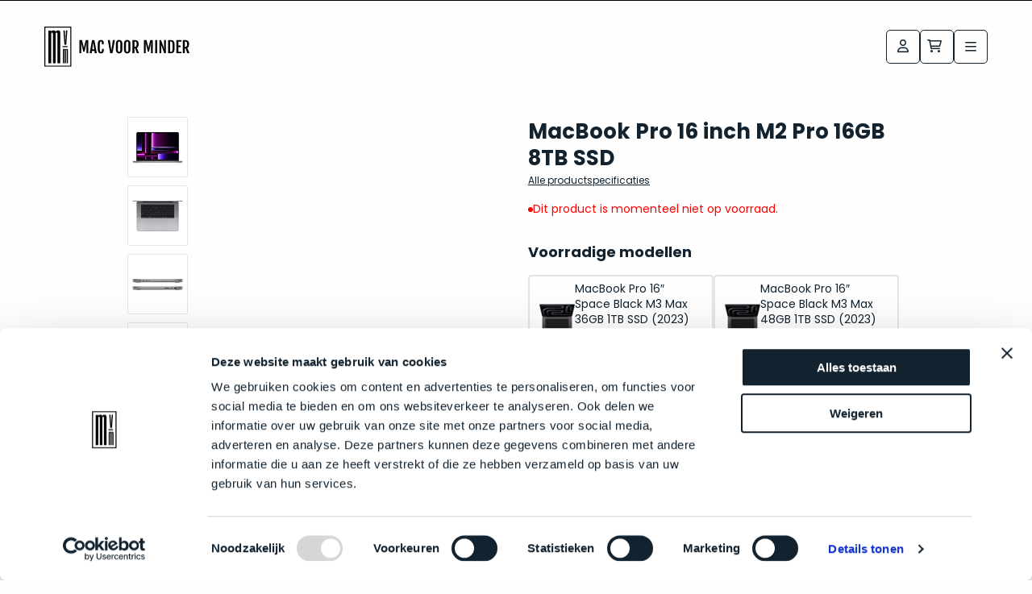

--- FILE ---
content_type: text/html; charset=UTF-8
request_url: https://www.macvoorminder.nl/macbook-pro-16-space-gray-m2-pro-16gb-8tb-ssd-2023
body_size: 18659
content:
<!doctype html>
<html lang="nl-NL">

<head>
	<meta charset="utf-8">

	<meta http-equiv="Content-Type" content="text/html; charset=utf-8"/>
	<meta name="viewport" content="width=device-width,minimum-scale=1,initial-scale=1">
	<link rel="icon" href="/wp-content/themes/macvoorminder/assets/images/favicon.png" type="image/x-icon">

            <script type="text/javascript" src="//widget.trustpilot.com/bootstrap/v5/tp.widget.bootstrap.min.js" async></script>
        <script id="ze-snippet" src="https://static.zdassets.com/ekr/snippet.js?key=9bd3a9cd-94b1-45a3-8af1-b70ade650290"></script>
        <script id="Cookiebot" src="https://consent.cookiebot.com/uc.js" data-cbid="887994b2-3331-4ae0-b6a5-c3c5688217e2" data-blockingmode="auto" type="text/javascript"></script>
    
	<meta name='robots' content='index, follow, max-image-preview:large, max-snippet:-1, max-video-preview:-1' />
	<style>img:is([sizes="auto" i], [sizes^="auto," i]) { contain-intrinsic-size: 3000px 1500px }</style>
	
<!-- Google Tag Manager for WordPress by gtm4wp.com -->
<script data-cfasync="false" data-pagespeed-no-defer>
	var gtm4wp_datalayer_name = "dataLayer";
	var dataLayer = dataLayer || [];
	const gtm4wp_use_sku_instead = 1;
	const gtm4wp_currency = 'EUR';
	const gtm4wp_product_per_impression = false;
	const gtm4wp_clear_ecommerce = false;
	const gtm4wp_datalayer_max_timeout = 2000;
</script>
<!-- End Google Tag Manager for WordPress by gtm4wp.com -->
	<!-- This site is optimized with the Yoast SEO plugin v26.3 - https://yoast.com/wordpress/plugins/seo/ -->
	<title>MacBook Pro 16&quot; Space Gray M2 Pro 16GB 8TB SSD (2023) - Mac voor minder</title>
	<link rel="canonical" href="https://www.macvoorminder.nl/macbook-pro-16-space-gray-m2-pro-16gb-8tb-ssd-2023" />
	<meta property="og:locale" content="nl_NL" />
	<meta property="og:type" content="article" />
	<meta property="og:title" content="MacBook Pro 16&quot; Space Gray M2 Pro 16GB 8TB SSD (2023) - Mac voor minder" />
	<meta property="og:url" content="https://www.macvoorminder.nl/macbook-pro-16-space-gray-m2-pro-16gb-8tb-ssd-2023" />
	<meta property="og:site_name" content="Mac voor minder" />
	<meta property="article:modified_time" content="2023-01-24T11:09:46+00:00" />
	<meta property="og:image" content="https://www.macvoorminder.nl/wp-content/uploads/2023/01/macbook-pro-16-inch-space-gray-2023-front@2x.jpg" />
	<meta property="og:image:width" content="950" />
	<meta property="og:image:height" content="900" />
	<meta property="og:image:type" content="image/jpeg" />
	<meta name="twitter:card" content="summary_large_image" />
	<script type="application/ld+json" class="yoast-schema-graph">{"@context":"https://schema.org","@graph":[{"@type":"WebPage","@id":"https://www.macvoorminder.nl/macbook-pro-16-space-gray-m2-pro-16gb-8tb-ssd-2023","url":"https://www.macvoorminder.nl/macbook-pro-16-space-gray-m2-pro-16gb-8tb-ssd-2023","name":"MacBook Pro 16\" Space Gray M2 Pro 16GB 8TB SSD (2023) - Mac voor minder","isPartOf":{"@id":"https://www.macvoorminder.nl/#website"},"primaryImageOfPage":{"@id":"https://www.macvoorminder.nl/macbook-pro-16-space-gray-m2-pro-16gb-8tb-ssd-2023#primaryimage"},"image":{"@id":"https://www.macvoorminder.nl/macbook-pro-16-space-gray-m2-pro-16gb-8tb-ssd-2023#primaryimage"},"thumbnailUrl":"https://www.macvoorminder.nl/wp-content/uploads/2023/01/macbook-pro-16-inch-space-gray-2023-front@2x.jpg","datePublished":"2023-01-24T09:24:05+00:00","dateModified":"2023-01-24T11:09:46+00:00","breadcrumb":{"@id":"https://www.macvoorminder.nl/macbook-pro-16-space-gray-m2-pro-16gb-8tb-ssd-2023#breadcrumb"},"inLanguage":"nl-NL","potentialAction":[{"@type":"ReadAction","target":["https://www.macvoorminder.nl/macbook-pro-16-space-gray-m2-pro-16gb-8tb-ssd-2023"]}]},{"@type":"ImageObject","inLanguage":"nl-NL","@id":"https://www.macvoorminder.nl/macbook-pro-16-space-gray-m2-pro-16gb-8tb-ssd-2023#primaryimage","url":"https://www.macvoorminder.nl/wp-content/uploads/2023/01/macbook-pro-16-inch-space-gray-2023-front@2x.jpg","contentUrl":"https://www.macvoorminder.nl/wp-content/uploads/2023/01/macbook-pro-16-inch-space-gray-2023-front@2x.jpg","width":950,"height":900},{"@type":"BreadcrumbList","@id":"https://www.macvoorminder.nl/macbook-pro-16-space-gray-m2-pro-16gb-8tb-ssd-2023#breadcrumb","itemListElement":[{"@type":"ListItem","position":1,"name":"Tweedehands MacBook Pro of MacBook Air kopen - Mac voor minder","item":"https://www.macvoorminder.nl/"},{"@type":"ListItem","position":2,"name":"MacBook","item":"https://www.macvoorminder.nl/macbook"},{"@type":"ListItem","position":3,"name":"MacBook Pro","item":"https://www.macvoorminder.nl/macbook/macbookpro"},{"@type":"ListItem","position":4,"name":"MacBook Pro 16&#8243; Space Gray M2 Pro 16GB 8TB SSD (2023)"}]},{"@type":"WebSite","@id":"https://www.macvoorminder.nl/#website","url":"https://www.macvoorminder.nl/","name":"Mac voor minder","description":"De webshop met persoonlijk contact.","potentialAction":[{"@type":"SearchAction","target":{"@type":"EntryPoint","urlTemplate":"https://www.macvoorminder.nl/?s={search_term_string}"},"query-input":{"@type":"PropertyValueSpecification","valueRequired":true,"valueName":"search_term_string"}}],"inLanguage":"nl-NL"}]}</script>
	<!-- / Yoast SEO plugin. -->


<link rel='dns-prefetch' href='//cdn.jsdelivr.net' />
<link rel='stylesheet' id='wp-style-css' href='https://www.macvoorminder.nl/wp-content/themes/treesign/assets/css/style.min.css?ver=1762553765' type='text/css' media='all' />
<style id='classic-theme-styles-inline-css' type='text/css'>
/*! This file is auto-generated */
.wp-block-button__link{color:#fff;background-color:#32373c;border-radius:9999px;box-shadow:none;text-decoration:none;padding:calc(.667em + 2px) calc(1.333em + 2px);font-size:1.125em}.wp-block-file__button{background:#32373c;color:#fff;text-decoration:none}
</style>
<style id='global-styles-inline-css' type='text/css'>
:root{--wp--preset--aspect-ratio--square: 1;--wp--preset--aspect-ratio--4-3: 4/3;--wp--preset--aspect-ratio--3-4: 3/4;--wp--preset--aspect-ratio--3-2: 3/2;--wp--preset--aspect-ratio--2-3: 2/3;--wp--preset--aspect-ratio--16-9: 16/9;--wp--preset--aspect-ratio--9-16: 9/16;--wp--preset--color--black: #000000;--wp--preset--color--cyan-bluish-gray: #abb8c3;--wp--preset--color--white: #ffffff;--wp--preset--color--pale-pink: #f78da7;--wp--preset--color--vivid-red: #cf2e2e;--wp--preset--color--luminous-vivid-orange: #ff6900;--wp--preset--color--luminous-vivid-amber: #fcb900;--wp--preset--color--light-green-cyan: #7bdcb5;--wp--preset--color--vivid-green-cyan: #00d084;--wp--preset--color--pale-cyan-blue: #8ed1fc;--wp--preset--color--vivid-cyan-blue: #0693e3;--wp--preset--color--vivid-purple: #9b51e0;--wp--preset--gradient--vivid-cyan-blue-to-vivid-purple: linear-gradient(135deg,rgba(6,147,227,1) 0%,rgb(155,81,224) 100%);--wp--preset--gradient--light-green-cyan-to-vivid-green-cyan: linear-gradient(135deg,rgb(122,220,180) 0%,rgb(0,208,130) 100%);--wp--preset--gradient--luminous-vivid-amber-to-luminous-vivid-orange: linear-gradient(135deg,rgba(252,185,0,1) 0%,rgba(255,105,0,1) 100%);--wp--preset--gradient--luminous-vivid-orange-to-vivid-red: linear-gradient(135deg,rgba(255,105,0,1) 0%,rgb(207,46,46) 100%);--wp--preset--gradient--very-light-gray-to-cyan-bluish-gray: linear-gradient(135deg,rgb(238,238,238) 0%,rgb(169,184,195) 100%);--wp--preset--gradient--cool-to-warm-spectrum: linear-gradient(135deg,rgb(74,234,220) 0%,rgb(151,120,209) 20%,rgb(207,42,186) 40%,rgb(238,44,130) 60%,rgb(251,105,98) 80%,rgb(254,248,76) 100%);--wp--preset--gradient--blush-light-purple: linear-gradient(135deg,rgb(255,206,236) 0%,rgb(152,150,240) 100%);--wp--preset--gradient--blush-bordeaux: linear-gradient(135deg,rgb(254,205,165) 0%,rgb(254,45,45) 50%,rgb(107,0,62) 100%);--wp--preset--gradient--luminous-dusk: linear-gradient(135deg,rgb(255,203,112) 0%,rgb(199,81,192) 50%,rgb(65,88,208) 100%);--wp--preset--gradient--pale-ocean: linear-gradient(135deg,rgb(255,245,203) 0%,rgb(182,227,212) 50%,rgb(51,167,181) 100%);--wp--preset--gradient--electric-grass: linear-gradient(135deg,rgb(202,248,128) 0%,rgb(113,206,126) 100%);--wp--preset--gradient--midnight: linear-gradient(135deg,rgb(2,3,129) 0%,rgb(40,116,252) 100%);--wp--preset--font-size--small: 13px;--wp--preset--font-size--medium: 20px;--wp--preset--font-size--large: 36px;--wp--preset--font-size--x-large: 42px;--wp--preset--spacing--20: 0.44rem;--wp--preset--spacing--30: 0.67rem;--wp--preset--spacing--40: 1rem;--wp--preset--spacing--50: 1.5rem;--wp--preset--spacing--60: 2.25rem;--wp--preset--spacing--70: 3.38rem;--wp--preset--spacing--80: 5.06rem;--wp--preset--shadow--natural: 6px 6px 9px rgba(0, 0, 0, 0.2);--wp--preset--shadow--deep: 12px 12px 50px rgba(0, 0, 0, 0.4);--wp--preset--shadow--sharp: 6px 6px 0px rgba(0, 0, 0, 0.2);--wp--preset--shadow--outlined: 6px 6px 0px -3px rgba(255, 255, 255, 1), 6px 6px rgba(0, 0, 0, 1);--wp--preset--shadow--crisp: 6px 6px 0px rgba(0, 0, 0, 1);}:where(.is-layout-flex){gap: 0.5em;}:where(.is-layout-grid){gap: 0.5em;}body .is-layout-flex{display: flex;}.is-layout-flex{flex-wrap: wrap;align-items: center;}.is-layout-flex > :is(*, div){margin: 0;}body .is-layout-grid{display: grid;}.is-layout-grid > :is(*, div){margin: 0;}:where(.wp-block-columns.is-layout-flex){gap: 2em;}:where(.wp-block-columns.is-layout-grid){gap: 2em;}:where(.wp-block-post-template.is-layout-flex){gap: 1.25em;}:where(.wp-block-post-template.is-layout-grid){gap: 1.25em;}.has-black-color{color: var(--wp--preset--color--black) !important;}.has-cyan-bluish-gray-color{color: var(--wp--preset--color--cyan-bluish-gray) !important;}.has-white-color{color: var(--wp--preset--color--white) !important;}.has-pale-pink-color{color: var(--wp--preset--color--pale-pink) !important;}.has-vivid-red-color{color: var(--wp--preset--color--vivid-red) !important;}.has-luminous-vivid-orange-color{color: var(--wp--preset--color--luminous-vivid-orange) !important;}.has-luminous-vivid-amber-color{color: var(--wp--preset--color--luminous-vivid-amber) !important;}.has-light-green-cyan-color{color: var(--wp--preset--color--light-green-cyan) !important;}.has-vivid-green-cyan-color{color: var(--wp--preset--color--vivid-green-cyan) !important;}.has-pale-cyan-blue-color{color: var(--wp--preset--color--pale-cyan-blue) !important;}.has-vivid-cyan-blue-color{color: var(--wp--preset--color--vivid-cyan-blue) !important;}.has-vivid-purple-color{color: var(--wp--preset--color--vivid-purple) !important;}.has-black-background-color{background-color: var(--wp--preset--color--black) !important;}.has-cyan-bluish-gray-background-color{background-color: var(--wp--preset--color--cyan-bluish-gray) !important;}.has-white-background-color{background-color: var(--wp--preset--color--white) !important;}.has-pale-pink-background-color{background-color: var(--wp--preset--color--pale-pink) !important;}.has-vivid-red-background-color{background-color: var(--wp--preset--color--vivid-red) !important;}.has-luminous-vivid-orange-background-color{background-color: var(--wp--preset--color--luminous-vivid-orange) !important;}.has-luminous-vivid-amber-background-color{background-color: var(--wp--preset--color--luminous-vivid-amber) !important;}.has-light-green-cyan-background-color{background-color: var(--wp--preset--color--light-green-cyan) !important;}.has-vivid-green-cyan-background-color{background-color: var(--wp--preset--color--vivid-green-cyan) !important;}.has-pale-cyan-blue-background-color{background-color: var(--wp--preset--color--pale-cyan-blue) !important;}.has-vivid-cyan-blue-background-color{background-color: var(--wp--preset--color--vivid-cyan-blue) !important;}.has-vivid-purple-background-color{background-color: var(--wp--preset--color--vivid-purple) !important;}.has-black-border-color{border-color: var(--wp--preset--color--black) !important;}.has-cyan-bluish-gray-border-color{border-color: var(--wp--preset--color--cyan-bluish-gray) !important;}.has-white-border-color{border-color: var(--wp--preset--color--white) !important;}.has-pale-pink-border-color{border-color: var(--wp--preset--color--pale-pink) !important;}.has-vivid-red-border-color{border-color: var(--wp--preset--color--vivid-red) !important;}.has-luminous-vivid-orange-border-color{border-color: var(--wp--preset--color--luminous-vivid-orange) !important;}.has-luminous-vivid-amber-border-color{border-color: var(--wp--preset--color--luminous-vivid-amber) !important;}.has-light-green-cyan-border-color{border-color: var(--wp--preset--color--light-green-cyan) !important;}.has-vivid-green-cyan-border-color{border-color: var(--wp--preset--color--vivid-green-cyan) !important;}.has-pale-cyan-blue-border-color{border-color: var(--wp--preset--color--pale-cyan-blue) !important;}.has-vivid-cyan-blue-border-color{border-color: var(--wp--preset--color--vivid-cyan-blue) !important;}.has-vivid-purple-border-color{border-color: var(--wp--preset--color--vivid-purple) !important;}.has-vivid-cyan-blue-to-vivid-purple-gradient-background{background: var(--wp--preset--gradient--vivid-cyan-blue-to-vivid-purple) !important;}.has-light-green-cyan-to-vivid-green-cyan-gradient-background{background: var(--wp--preset--gradient--light-green-cyan-to-vivid-green-cyan) !important;}.has-luminous-vivid-amber-to-luminous-vivid-orange-gradient-background{background: var(--wp--preset--gradient--luminous-vivid-amber-to-luminous-vivid-orange) !important;}.has-luminous-vivid-orange-to-vivid-red-gradient-background{background: var(--wp--preset--gradient--luminous-vivid-orange-to-vivid-red) !important;}.has-very-light-gray-to-cyan-bluish-gray-gradient-background{background: var(--wp--preset--gradient--very-light-gray-to-cyan-bluish-gray) !important;}.has-cool-to-warm-spectrum-gradient-background{background: var(--wp--preset--gradient--cool-to-warm-spectrum) !important;}.has-blush-light-purple-gradient-background{background: var(--wp--preset--gradient--blush-light-purple) !important;}.has-blush-bordeaux-gradient-background{background: var(--wp--preset--gradient--blush-bordeaux) !important;}.has-luminous-dusk-gradient-background{background: var(--wp--preset--gradient--luminous-dusk) !important;}.has-pale-ocean-gradient-background{background: var(--wp--preset--gradient--pale-ocean) !important;}.has-electric-grass-gradient-background{background: var(--wp--preset--gradient--electric-grass) !important;}.has-midnight-gradient-background{background: var(--wp--preset--gradient--midnight) !important;}.has-small-font-size{font-size: var(--wp--preset--font-size--small) !important;}.has-medium-font-size{font-size: var(--wp--preset--font-size--medium) !important;}.has-large-font-size{font-size: var(--wp--preset--font-size--large) !important;}.has-x-large-font-size{font-size: var(--wp--preset--font-size--x-large) !important;}
:where(.wp-block-post-template.is-layout-flex){gap: 1.25em;}:where(.wp-block-post-template.is-layout-grid){gap: 1.25em;}
:where(.wp-block-columns.is-layout-flex){gap: 2em;}:where(.wp-block-columns.is-layout-grid){gap: 2em;}
:root :where(.wp-block-pullquote){font-size: 1.5em;line-height: 1.6;}
</style>
<link rel='stylesheet' id='pewc-tooltipster-style-css' href='https://www.macvoorminder.nl/wp-content/plugins/product-extras-for-woocommerce/assets/css/tooltipster.bundle.min.css?ver=3.8.8' type='text/css' media='all' />
<link rel='stylesheet' id='pewc-tooltipster-shadow-css' href='https://www.macvoorminder.nl/wp-content/plugins/product-extras-for-woocommerce/assets/css/tooltipster-sideTip-shadow.min.css?ver=3.8.8' type='text/css' media='all' />
<style id='woocommerce-inline-inline-css' type='text/css'>
.woocommerce form .form-row .required { visibility: visible; }
</style>
<link rel='stylesheet' id='brands-styles-css' href='https://www.macvoorminder.nl/wp-content/plugins/woocommerce/assets/css/brands.css?ver=10.3.4' type='text/css' media='all' />
<link rel='stylesheet' id='select2-css-css' href='https://cdn.jsdelivr.net/npm/select2@4.1.0-rc.0/dist/css/select2.min.css?ver=4.1.0' type='text/css' media='all' />
<link rel='stylesheet' id='mollie-applepaydirect-css' href='https://www.macvoorminder.nl/wp-content/plugins/mollie-payments-for-woocommerce/public/css/mollie-applepaydirect.min.css?ver=1762951612' type='text/css' media='screen' />
<script type="text/javascript" src="https://www.macvoorminder.nl/wp-includes/js/jquery/jquery.min.js?ver=3.7.1" id="jquery-core-js"></script>
<script type="text/javascript" id="jquery-js-after">
/* <![CDATA[ */
            jQuery(document).ready(function($) {
                // Check if #pewc-group-24735 exists
                if ($('#pewc-group-24735').length === 0) {
                    // If it doesn't exist, hide all .pewc-product-extra-groups-wrap elements
                    $('.pewc-product-extra-groups-wrap').hide();
                } else {
                    // Otherwise, hide all groups except #pewc-group-24735
                    $('.pewc-group-wrap').not('#pewc-group-24735').hide();
                }
            });
            
/* ]]> */
</script>
<script type="text/javascript" src="https://www.macvoorminder.nl/wp-content/plugins/woocommerce/assets/js/jquery-blockui/jquery.blockUI.min.js?ver=2.7.0-wc.10.3.4" id="wc-jquery-blockui-js" data-wp-strategy="defer"></script>
<script type="text/javascript" id="tp-js-js-extra">
/* <![CDATA[ */
var trustpilot_settings = {"key":"TlmsRZlasSE10h7T","TrustpilotScriptUrl":"https:\/\/invitejs.trustpilot.com\/tp.min.js","IntegrationAppUrl":"\/\/ecommscript-integrationapp.trustpilot.com","PreviewScriptUrl":"\/\/ecommplugins-scripts.trustpilot.com\/v2.1\/js\/preview.min.js","PreviewCssUrl":"\/\/ecommplugins-scripts.trustpilot.com\/v2.1\/css\/preview.min.css","PreviewWPCssUrl":"\/\/ecommplugins-scripts.trustpilot.com\/v2.1\/css\/preview_wp.css","WidgetScriptUrl":"\/\/widget.trustpilot.com\/bootstrap\/v5\/tp.widget.bootstrap.min.js"};
/* ]]> */
</script>
<script type="text/javascript" src="https://www.macvoorminder.nl/wp-content/plugins/trustpilot-reviews/review/assets/js/headerScript.min.js?ver=1.0&#039; async=&#039;async" id="tp-js-js"></script>
<script type="text/javascript" id="wc-add-to-cart-js-extra">
/* <![CDATA[ */
var wc_add_to_cart_params = {"ajax_url":"\/wp-admin\/admin-ajax.php","wc_ajax_url":"\/?wc-ajax=%%endpoint%%","i18n_view_cart":"Bekijk winkelwagen","cart_url":"https:\/\/www.macvoorminder.nl\/winkelmand","is_cart":"","cart_redirect_after_add":"no"};
/* ]]> */
</script>
<script type="text/javascript" src="https://www.macvoorminder.nl/wp-content/plugins/woocommerce/assets/js/frontend/add-to-cart.min.js?ver=10.3.4" id="wc-add-to-cart-js" defer="defer" data-wp-strategy="defer"></script>
<script type="text/javascript" src="https://www.macvoorminder.nl/wp-content/plugins/woocommerce/assets/js/js-cookie/js.cookie.min.js?ver=2.1.4-wc.10.3.4" id="wc-js-cookie-js" defer="defer" data-wp-strategy="defer"></script>
<script type="text/javascript" id="woocommerce-js-extra">
/* <![CDATA[ */
var woocommerce_params = {"ajax_url":"\/wp-admin\/admin-ajax.php","wc_ajax_url":"\/?wc-ajax=%%endpoint%%","i18n_password_show":"Show password","i18n_password_hide":"Hide password"};
/* ]]> */
</script>
<script type="text/javascript" src="https://www.macvoorminder.nl/wp-content/plugins/woocommerce/assets/js/frontend/woocommerce.min.js?ver=10.3.4" id="woocommerce-js" defer="defer" data-wp-strategy="defer"></script>
<script type="text/javascript" id="wc-settings-dep-in-header-js-after">
/* <![CDATA[ */
console.warn( "Scripts that have a dependency on [wc-settings, wc-blocks-checkout] must be loaded in the footer, myparcelnl-delivery-options-block-view-script was registered to load in the header, but has been switched to load in the footer instead. See https://github.com/woocommerce/woocommerce-gutenberg-products-block/pull/5059" );
/* ]]> */
</script>
<link rel="https://api.w.org/" href="https://www.macvoorminder.nl/wp-json/" /><link rel="alternate" title="JSON" type="application/json" href="https://www.macvoorminder.nl/wp-json/wp/v2/product/251035" /><link rel="EditURI" type="application/rsd+xml" title="RSD" href="https://www.macvoorminder.nl/xmlrpc.php?rsd" />
<meta name="generator" content="WordPress 6.8.3" />
<meta name="generator" content="WooCommerce 10.3.4" />
<link rel='shortlink' href='https://www.macvoorminder.nl/?p=251035' />
<link rel="alternate" title="oEmbed (JSON)" type="application/json+oembed" href="https://www.macvoorminder.nl/wp-json/oembed/1.0/embed?url=https%3A%2F%2Fwww.macvoorminder.nl%2Fmacbook-pro-16-space-gray-m2-pro-16gb-8tb-ssd-2023" />
<link rel="alternate" title="oEmbed (XML)" type="text/xml+oembed" href="https://www.macvoorminder.nl/wp-json/oembed/1.0/embed?url=https%3A%2F%2Fwww.macvoorminder.nl%2Fmacbook-pro-16-space-gray-m2-pro-16gb-8tb-ssd-2023&#038;format=xml" />
  <style type="text/css">
    .pewc-group-content-wrapper {
      background-color: 0 !important;
    }
    ul.pewc-product-extra-groups {
      margin-left: px;
      margin-bottom: px;
      padding: px;
      background-color: ;
    }
    .pewc-product-extra-groups > li {
      margin-left: px;
      margin-bottom: px;
      padding-top: px;
      padding-bottom: px;
      padding-left: px;
      padding-right: px;
      background-color: ;
      color: 0;
    }
                textarea.pewc-form-field {
      height: em;
    }
        .pewc-radio-image-wrapper label input:checked + img,
    .pewc-checkbox-image-wrapper label input:checked + img {
    	border-color: 0    }
  </style>
  
		<script>
		var pewc_look_up_tables = [];
		var pewc_look_up_fields = [];
		</script>

	
<!-- Google Tag Manager for WordPress by gtm4wp.com -->
<!-- GTM Container placement set to footer -->
<script data-cfasync="false" data-pagespeed-no-defer type="text/javascript">
	var dataLayer_content = {"pagePostType":"product","pagePostType2":"single-product","pagePostAuthor":"Mike","customerTotalOrders":0,"customerTotalOrderValue":0,"customerFirstName":"","customerLastName":"","customerBillingFirstName":"","customerBillingLastName":"","customerBillingCompany":"","customerBillingAddress1":"","customerBillingAddress2":"","customerBillingCity":"","customerBillingState":"","customerBillingPostcode":"","customerBillingCountry":"","customerBillingEmail":"","customerBillingEmailHash":"","customerBillingPhone":"","customerShippingFirstName":"","customerShippingLastName":"","customerShippingCompany":"","customerShippingAddress1":"","customerShippingAddress2":"","customerShippingCity":"","customerShippingState":"","customerShippingPostcode":"","customerShippingCountry":"","cartContent":{"totals":{"applied_coupons":[],"discount_total":0,"subtotal":0,"total":0},"items":[]},"productRatingCounts":[],"productAverageRating":0,"productReviewCount":0,"productType":"variable","productIsVariable":1};
	dataLayer.push( dataLayer_content );
</script>
<script data-cfasync="false" data-pagespeed-no-defer type="text/javascript">
(function(w,d,s,l,i){w[l]=w[l]||[];w[l].push({'gtm.start':
new Date().getTime(),event:'gtm.js'});var f=d.getElementsByTagName(s)[0],
j=d.createElement(s),dl=l!='dataLayer'?'&l='+l:'';j.async=true;j.src=
'//www.googletagmanager.com/gtm.js?id='+i+dl;f.parentNode.insertBefore(j,f);
})(window,document,'script','dataLayer','GTM-PX2HVPG');
</script>
<!-- End Google Tag Manager for WordPress by gtm4wp.com -->	<noscript><style>.woocommerce-product-gallery{ opacity: 1 !important; }</style></noscript>
	<link rel="icon" href="https://www.macvoorminder.nl/wp-content/uploads/2024/11/favicon-100x100.png" sizes="32x32" />
<link rel="icon" href="https://www.macvoorminder.nl/wp-content/uploads/2024/11/favicon-300x300.png" sizes="192x192" />
<link rel="apple-touch-icon" href="https://www.macvoorminder.nl/wp-content/uploads/2024/11/favicon-300x300.png" />
<meta name="msapplication-TileImage" content="https://www.macvoorminder.nl/wp-content/uploads/2024/11/favicon-300x300.png" />
		<style type="text/css" id="wp-custom-css">
			figure table tr td {
	padding:0.5rem 1rem;
	border:1px solid #d9d9d9
}

figure table tr td:first-child {
	font-weight:700;
}

figure table {
	margin-bottom:2rem;
	   width: 100%;
    border-collapse: collapse; /* Remove double borders */
    border-spacing: 0; /* Ensure no spacing between cells */

    text-align: left; /* Align text to the left */
}

.wp-block-image {
	margin-top:1rem;
	margin-bottom:2rem;
}


.single-post h3.wp-block-heading {
	font-size:24px;
}

.featured-product-container .image {
	min-height:140px;
}


.product-card--image picture {
	height:auto;
}

.product-card--image picture img {
	height:auto;
}

.featured-product-container .title-container {
	position:relative;
}

		</style>
		
	<meta name="google-site-verification" content="z6Kq0qFjvmL0JOe4-6gcilz1VSsOiPNcRvxre20Kuog"/>
</head>
<body class="wp-singular product-template-default single single-product postid-251035 wp-theme-treesign offside-js--init theme-treesign pewc-has-extra-fields pewc-variable-product woocommerce woocommerce-page woocommerce-no-js" >
	<div class="notification-bar ">
			</div>
<header class="site-header">
	<nav class="main navbar   ">
		<div class="grid-container">
			<div class="wrapper">
                <a class="navbar-brand" href="https://www.macvoorminder.nl">
					                        <img src="https://www.macvoorminder.nl/wp-content/themes/treesign/assets/images/logo.svg" alt="Logo Mac Voor Minder" class="logo" width="180" height="50">
					                </a>
				                    <div class="mobile-menu" id="site-navigation">
                        <div class="mobile-header">
                            <img src="https://www.macvoorminder.nl/wp-content/themes/treesign/assets/images/logo.svg" alt="Logo Mac Voor Minder" class="logo" width="180" height="50">
                            <button id="close-menu"><i class="far fa-times"></i> Sluiten</button>
                        </div>
						<div class="primary-menu-container"><ul id="menu-categorieen" class="medium-horizontal navbar-nav parent-desktop-menu" data-responsive-menu="accordion large-dropdown"><li class="menu-item black-friday"><a href="/black-friday">Black Friday weeks</a></li><li id="menu-item-27926" class="menu-item menu-item-type-taxonomy menu-item-object-product_cat menu-item-has-children menu-item-27926"><a href="https://www.macvoorminder.nl/mac">Mac</a>
<button type='button' class='toggle-btn'><i class="fa-solid fa-chevron-down"></i></button><ul class=" menu sub-menu">
<li class="no-arrow">
<div class="submenu-items-wrap">
<ul class=" menu">
	<li id="menu-item-29175" class="menu-item menu-item-type-taxonomy menu-item-object-product_cat menu-item-29175"><a href="https://www.macvoorminder.nl/mac/mac-mini">Mac mini</a></li>
	<li id="menu-item-27769" class="menu-item menu-item-type-taxonomy menu-item-object-product_cat menu-item-27769"><a href="https://www.macvoorminder.nl/mac/mac-studio">Mac Studio</a></li>

</ul>
</div>
</li>
</ul>
</li>
<li id="menu-item-30591" class="menu-item menu-item-type-taxonomy menu-item-object-product_cat menu-item-has-children menu-item-30591"><a href="https://www.macvoorminder.nl/macbook/macbook-air">MacBook Air</a>
<button type='button' class='toggle-btn'><i class="fa-solid fa-chevron-down"></i></button><ul class=" menu sub-menu">
<li class="no-arrow">
<div class="submenu-items-wrap">
<ul class=" menu">
	<li id="menu-item-27760" class="menu-item menu-item-type-taxonomy menu-item-object-product_cat menu-item-27760"><a href="https://www.macvoorminder.nl/macbook/macbook-air/macbook-air-13-inch">MacBook Air 13 inch</a></li>
	<li id="menu-item-261583" class="menu-item menu-item-type-taxonomy menu-item-object-product_cat menu-item-261583"><a href="https://www.macvoorminder.nl/macbook/macbook-air/macbook-air-15-inch">MacBook Air 15 inch</a></li>

</ul>
</div>
</li>
</ul>
</li>
<li id="menu-item-30590" class="menu-item menu-item-type-taxonomy menu-item-object-product_cat current-product-ancestor current-menu-parent current-product-parent menu-item-has-children menu-item-30590"><a href="https://www.macvoorminder.nl/macbook/macbookpro">MacBook Pro</a>
<button type='button' class='toggle-btn'><i class="fa-solid fa-chevron-down"></i></button><ul class=" menu sub-menu">
<li class="no-arrow">
<div class="submenu-items-wrap">
<ul class=" menu">
	<li id="menu-item-27758" class="menu-item menu-item-type-taxonomy menu-item-object-product_cat menu-item-27758"><a href="https://www.macvoorminder.nl/macbook/macbookpro/macbook-pro-14-inch">MacBook Pro 14 inch</a></li>
	<li id="menu-item-27759" class="menu-item menu-item-type-taxonomy menu-item-object-product_cat current-product-ancestor current-menu-parent current-product-parent menu-item-27759"><a href="https://www.macvoorminder.nl/macbook/macbookpro/macbook-pro-16-inch">MacBook Pro 16 inch</a></li>

</ul>
</div>
</li>
</ul>
</li>
<li id="menu-item-257057" class="menu-item menu-item-type-taxonomy menu-item-object-product_cat menu-item-has-children menu-item-257057"><a href="https://www.macvoorminder.nl/ipad">iPad</a>
<button type='button' class='toggle-btn'><i class="fa-solid fa-chevron-down"></i></button><ul class=" menu sub-menu">
<li class="no-arrow">
<div class="submenu-items-wrap">
<ul class=" menu">
	<li id="menu-item-257053" class="menu-item menu-item-type-taxonomy menu-item-object-product_cat menu-item-257053"><a href="https://www.macvoorminder.nl/ipad/ipad-air">iPad Air</a></li>
	<li id="menu-item-271259" class="menu-item menu-item-type-taxonomy menu-item-object-product_cat menu-item-271259"><a href="https://www.macvoorminder.nl/ipad/ipad-pro">iPad Pro</a></li>

</ul>
</div>
</li>
</ul>
</li>
<li id="menu-item-252847" class="menu-item menu-item-type-taxonomy menu-item-object-product_cat menu-item-has-children menu-item-252847"><a href="https://www.macvoorminder.nl/iphone">iPhone</a>
<button type='button' class='toggle-btn'><i class="fa-solid fa-chevron-down"></i></button><ul class=" menu sub-menu">
<li class="no-arrow">
<div class="submenu-items-wrap">
<ul class=" menu">
	<li id="menu-item-265782" class="menu-item menu-item-type-taxonomy menu-item-object-product_cat menu-item-265782"><a href="https://www.macvoorminder.nl/iphone/iphone-15-pro">iPhone 15 Pro</a></li>

</ul>
</div>
</li>
</ul>
</li>
</ul></div>
	                    
                            <div class="btn-container">
                                <a href="https://www.macvoorminder.nl/reparatie-aanmelden" class="btn outline">Serviceverzoek indienen</a>
                            </div>

	                                        </div>
									                    <ul class="header-actions">

                        <li class="header">
														                                <a href="https://www.macvoorminder.nl/mijn-account" title="Login / Register"><i class="far fa-user"></i>
                                    <span class="account-label">Login</span></a>
							                        </li>

							<li class="mini-cart header">
		<a href="#" data-toggle="dropdown">
			<span class="icon">
				<i class="far fa-shopping-cart" aria-hidden="true"></i>
									<span class="cart-count" style="display:none;">0</span>
							</span>
			<span class="account-label"><i class="far fa-chevron-down"></i></span>
		</a>
	</li>
	
                        
                        <li class="btn-container">
                            <a href="https://www.macvoorminder.nl/reparatie-aanmelden" class="btn outline">Serviceverzoek indienen</a>
                        </li>

                        
                        <li class="menu-label header">
                            <button id="open-menu">
                                <i class="far fa-bars"></i>
                            </button>
                        </li>
                        <ul class="dropdown-menu dropdown-menu-mini-cart">
                            <li>
                                <p>Jouw winkelwagen</p>
                                <div class="widget_shopping_cart_content">
									

        <p class="woocommerce-mini-cart__empty-message">Geen producten in de winkelwagen.</p>

	</div>

                                </div>
                            </li>
                        </ul>


                    </ul>



				            </div>
		</div>
	</nav>
</header>
<main>
<div id="primary" class="content-area"><main id="main" class="site-main" role="main">	
	
<div id="product-251035" class="has-extra-fields product type-product post-251035 status-publish first outofstock product_cat-zakelijke-modellen product_cat-macbookpro product_cat-macbook-pro-16-inch has-post-thumbnail taxable shipping-taxable product-type-variable">

    <div class="grid-container">
		<p class="breadcrumbs"><span><span><a href="https://www.macvoorminder.nl/"><i class="fas fa-home" aria-hidden="true"></i></a></span> <i class="far fa-arrow-right"></i> <span><a href="https://www.macvoorminder.nl/macbook">MacBook</a></span> <i class="far fa-arrow-right"></i> <span><a href="https://www.macvoorminder.nl/macbook/macbookpro">MacBook Pro</a></span> <i class="far fa-arrow-right"></i> <span class="breadcrumb_last" aria-current="page">MacBook Pro 16&#8243; Space Gray M2 Pro 16GB 8TB SSD (2023)</span></span></p>
        <div class="grid-x grid-margin-y grid-margin-x">
            <div class="cell large-5 large-offset-1">
                <div class="scroll-image-container">
                    <div class="hide--desktop">
						<div class="breadcrumbs on-mobile">
					<p id="breadcrumbs">
						<span><span><a href="/macbook/macbookpro" title="Macbook Pro">Macbook Pro</a></span></span>
					</p>
				  </div><h1 class="title">MacBook Pro 16 inch M2 Pro 16GB 8TB SSD</h1>                    </div>
                    <div class="img_container clearfix">
						                        <div class="owl-thumbs d-none d-lg-block" data-slider-id="1">
                            <a class="owl-thumb-item"><picture>
<source type="image/webp" srcset="https://www.macvoorminder.nl/wp-content/uploads/2023/01/macbook-pro-16-inch-space-gray-2023-front@2x.jpg.webp"/>
<img src="https://www.macvoorminder.nl/wp-content/uploads/2023/01/macbook-pro-16-inch-space-gray-2023-front@2x.jpg" alt="MacBook Pro 16 inch M2 Pro 16GB 8TB SSD"/>
</picture>
</a>
							                                    <a class="owl-thumb-item"><picture>
<source type="image/webp" srcset="https://www.macvoorminder.nl/wp-content/uploads/2023/01/macbook-pro-16-inch-space-gray-2023-top@2x.jpg.webp"/>
<picture>
<source type="image/webp" srcset="https://www.macvoorminder.nl/wp-content/uploads/2023/01/macbook-pro-16-inch-space-gray-2023-top@2x.jpg.webp"/>
<img src="https://www.macvoorminder.nl/wp-content/uploads/2023/01/macbook-pro-16-inch-space-gray-2023-top@2x.jpg" alt=""/>
</picture>

</picture>
</a>
								                                    <a class="owl-thumb-item"><picture>
<source type="image/webp" srcset="https://www.macvoorminder.nl/wp-content/uploads/2023/01/macbook-pro-16-inch-space-gray-2023-side@2x.jpg.webp"/>
<picture>
<source type="image/webp" srcset="https://www.macvoorminder.nl/wp-content/uploads/2023/01/macbook-pro-16-inch-space-gray-2023-side@2x.jpg.webp"/>
<img src="https://www.macvoorminder.nl/wp-content/uploads/2023/01/macbook-pro-16-inch-space-gray-2023-side@2x.jpg" alt=""/>
</picture>

</picture>
</a>
								                                    <a class="owl-thumb-item"><picture>
<source type="image/webp" srcset="https://www.macvoorminder.nl/wp-content/uploads/2023/01/macbook-pro-16-inch-space-gray-2023-top-@2x.jpg.webp"/>
<picture>
<source type="image/webp" srcset="https://www.macvoorminder.nl/wp-content/uploads/2023/01/macbook-pro-16-inch-space-gray-2023-top-@2x.jpg.webp"/>
<img src="https://www.macvoorminder.nl/wp-content/uploads/2023/01/macbook-pro-16-inch-space-gray-2023-top-@2x.jpg" alt=""/>
</picture>

</picture>
</a>
								                        </div>

                        <div class="owl-carousel" data-slider-id="1">
                            <div><picture class="img-fluid">
<source type="image/webp" srcset="https://www.macvoorminder.nl/wp-content/uploads/2023/01/macbook-pro-16-inch-space-gray-2023-front@2x.jpg.webp"/>
<picture>
<source type="image/webp" srcset="https://www.macvoorminder.nl/wp-content/uploads/2023/01/macbook-pro-16-inch-space-gray-2023-front@2x.jpg.webp"/>
<img src="https://www.macvoorminder.nl/wp-content/uploads/2023/01/macbook-pro-16-inch-space-gray-2023-front@2x.jpg" alt=""/>
</picture>

</picture>
</div>
							                                    <div><picture class="img-fluid">
<source type="image/webp" srcset="https://www.macvoorminder.nl/wp-content/uploads/2023/01/macbook-pro-16-inch-space-gray-2023-top@2x.jpg.webp"/>
<picture>
<source type="image/webp" srcset="https://www.macvoorminder.nl/wp-content/uploads/2023/01/macbook-pro-16-inch-space-gray-2023-top@2x.jpg.webp"/>
<img src="https://www.macvoorminder.nl/wp-content/uploads/2023/01/macbook-pro-16-inch-space-gray-2023-top@2x.jpg" alt=""/>
</picture>

</picture>
</div>
								                                    <div><picture class="img-fluid">
<source type="image/webp" srcset="https://www.macvoorminder.nl/wp-content/uploads/2023/01/macbook-pro-16-inch-space-gray-2023-side@2x.jpg.webp"/>
<picture>
<source type="image/webp" srcset="https://www.macvoorminder.nl/wp-content/uploads/2023/01/macbook-pro-16-inch-space-gray-2023-side@2x.jpg.webp"/>
<img src="https://www.macvoorminder.nl/wp-content/uploads/2023/01/macbook-pro-16-inch-space-gray-2023-side@2x.jpg" alt=""/>
</picture>

</picture>
</div>
								                                    <div><picture class="img-fluid">
<source type="image/webp" srcset="https://www.macvoorminder.nl/wp-content/uploads/2023/01/macbook-pro-16-inch-space-gray-2023-top-@2x.jpg.webp"/>
<picture>
<source type="image/webp" srcset="https://www.macvoorminder.nl/wp-content/uploads/2023/01/macbook-pro-16-inch-space-gray-2023-top-@2x.jpg.webp"/>
<img src="https://www.macvoorminder.nl/wp-content/uploads/2023/01/macbook-pro-16-inch-space-gray-2023-top-@2x.jpg" alt=""/>
</picture>

</picture>
</div>
								                        </div>

                        <div class="owl-thumbs d-block d-lg-none" data-slider-id="1">
                            <a class="owl-thumb-item"><picture>
<source type="image/webp" srcset="https://www.macvoorminder.nl/wp-content/uploads/2023/01/macbook-pro-16-inch-space-gray-2023-front@2x.jpg.webp"/>
<img src="https://www.macvoorminder.nl/wp-content/uploads/2023/01/macbook-pro-16-inch-space-gray-2023-front@2x.jpg" alt=""/>
</picture>
</a>
							                                    <a class="owl-thumb-item"><picture>
<source type="image/webp" srcset="https://www.macvoorminder.nl/wp-content/uploads/2023/01/macbook-pro-16-inch-space-gray-2023-top@2x.jpg.webp"/>
<picture>
<source type="image/webp" srcset="https://www.macvoorminder.nl/wp-content/uploads/2023/01/macbook-pro-16-inch-space-gray-2023-top@2x.jpg.webp"/>
<img src="https://www.macvoorminder.nl/wp-content/uploads/2023/01/macbook-pro-16-inch-space-gray-2023-top@2x.jpg" alt=""/>
</picture>

</picture>
</a>
								                                    <a class="owl-thumb-item"><picture>
<source type="image/webp" srcset="https://www.macvoorminder.nl/wp-content/uploads/2023/01/macbook-pro-16-inch-space-gray-2023-side@2x.jpg.webp"/>
<picture>
<source type="image/webp" srcset="https://www.macvoorminder.nl/wp-content/uploads/2023/01/macbook-pro-16-inch-space-gray-2023-side@2x.jpg.webp"/>
<img src="https://www.macvoorminder.nl/wp-content/uploads/2023/01/macbook-pro-16-inch-space-gray-2023-side@2x.jpg" alt=""/>
</picture>

</picture>
</a>
								                                    <a class="owl-thumb-item"><picture>
<source type="image/webp" srcset="https://www.macvoorminder.nl/wp-content/uploads/2023/01/macbook-pro-16-inch-space-gray-2023-top-@2x.jpg.webp"/>
<picture>
<source type="image/webp" srcset="https://www.macvoorminder.nl/wp-content/uploads/2023/01/macbook-pro-16-inch-space-gray-2023-top-@2x.jpg.webp"/>
<img src="https://www.macvoorminder.nl/wp-content/uploads/2023/01/macbook-pro-16-inch-space-gray-2023-top-@2x.jpg" alt=""/>
</picture>

</picture>
</a>
								                        </div>
                    </div>

					                </div>
            </div>

            <div class="cell large-5">
                <div class="summary entry-summary">
                    <div class="hide--mobile"><p class="title">MacBook Pro 16 inch M2 Pro 16GB 8TB SSD</p></div>
                    <a href="#" class="more_specs">Alle productspecificaties</a>
					
<form class="variations_form cart" action="https://www.macvoorminder.nl/macbook-pro-16-space-gray-m2-pro-16gb-8tb-ssd-2023" method="post" enctype="multipart/form-data" data-product_id="251035" data-product_variations="[]">
	
	        <p class="stock out-of-stock">
			Dit product is momenteel niet op voorraad.        </p>
		<h2>Voorradige modellen</h2><div class="products products--out-of-stock">            <div class="product">
                <div class="product--image">
					<picture class="attachment-shop_catalog size-shop_catalog " decoding="async" fetchpriority="high">
<source type="image/webp" srcset="https://www.macvoorminder.nl/wp-content/uploads/2025/10/MacBook-Pro-16-inch-Space-Black-open-QWERTY-NL.jpg.webp 912w, https://www.macvoorminder.nl/wp-content/uploads/2025/10/MacBook-Pro-16-inch-Space-Black-open-QWERTY-NL-300x300.jpg.webp 300w, https://www.macvoorminder.nl/wp-content/uploads/2025/10/MacBook-Pro-16-inch-Space-Black-open-QWERTY-NL-150x150.jpg.webp 150w, https://www.macvoorminder.nl/wp-content/uploads/2025/10/MacBook-Pro-16-inch-Space-Black-open-QWERTY-NL-768x768.jpg.webp 768w, https://www.macvoorminder.nl/wp-content/uploads/2025/10/MacBook-Pro-16-inch-Space-Black-open-QWERTY-NL-600x600.jpg.webp 600w, https://www.macvoorminder.nl/wp-content/uploads/2025/10/MacBook-Pro-16-inch-Space-Black-open-QWERTY-NL-100x100.jpg.webp 100w" sizes="(max-width: 912px) 100vw, 912px" class="wp-post-image"/>
<img src="https://www.macvoorminder.nl/wp-content/uploads/2025/10/MacBook-Pro-16-inch-Space-Black-open-QWERTY-NL.jpg" alt="" decoding="async" fetchpriority="high" srcset="https://www.macvoorminder.nl/wp-content/uploads/2025/10/MacBook-Pro-16-inch-Space-Black-open-QWERTY-NL.jpg 912w, https://www.macvoorminder.nl/wp-content/uploads/2025/10/MacBook-Pro-16-inch-Space-Black-open-QWERTY-NL-300x300.jpg 300w, https://www.macvoorminder.nl/wp-content/uploads/2025/10/MacBook-Pro-16-inch-Space-Black-open-QWERTY-NL-150x150.jpg 150w, https://www.macvoorminder.nl/wp-content/uploads/2025/10/MacBook-Pro-16-inch-Space-Black-open-QWERTY-NL-768x768.jpg 768w, https://www.macvoorminder.nl/wp-content/uploads/2025/10/MacBook-Pro-16-inch-Space-Black-open-QWERTY-NL-600x600.jpg 600w, https://www.macvoorminder.nl/wp-content/uploads/2025/10/MacBook-Pro-16-inch-Space-Black-open-QWERTY-NL-100x100.jpg 100w" sizes="(max-width: 912px) 100vw, 912px" class="wp-post-image"/>
</picture>
                </div>
                <div class="product--inner">
                    <h3>MacBook Pro 16&#8243; Space Black M3 Max 36GB 1TB SSD (2023)</h3>
                    <div class="condition">
						<div class="condition"><i class="fas fa-star"></i><i class="fas fa-star"></i><i class="fas fa-star"></i><i class="fas fa-star"></i><i class="fas fa-star"></i></div>                    </div>
                    <strong><del aria-hidden="true"><span class="woocommerce-Price-amount amount"><bdi><span class="woocommerce-Price-currencySymbol"></span>4.299</bdi></span></del> <span class="screen-reader-text">Oorspronkelijke prijs was: 4.299.</span><ins aria-hidden="true"><span class="woocommerce-Price-amount amount"><bdi><span class="woocommerce-Price-currencySymbol"></span>2.999</bdi></span></ins><span class="screen-reader-text">Huidige prijs is: 2.999.</span></strong>
                </div>
                <a href="https://www.macvoorminder.nl/macbook-pro-16-space-black-m3-max-36gb-1tb-ssd-2023" class="sr-link"></a>
            </div>
		            <div class="product">
                <div class="product--image">
					<picture class="attachment-shop_catalog size-shop_catalog " decoding="async">
<source type="image/webp" srcset="https://www.macvoorminder.nl/wp-content/uploads/2023/12/macbook-pro-16-inch-open-2023-space-black.jpg.webp 912w, https://www.macvoorminder.nl/wp-content/uploads/2023/12/macbook-pro-16-inch-open-2023-space-black-300x300.jpg.webp 300w, https://www.macvoorminder.nl/wp-content/uploads/2023/12/macbook-pro-16-inch-open-2023-space-black-150x150.jpg.webp 150w, https://www.macvoorminder.nl/wp-content/uploads/2023/12/macbook-pro-16-inch-open-2023-space-black-768x768.jpg.webp 768w, https://www.macvoorminder.nl/wp-content/uploads/2023/12/macbook-pro-16-inch-open-2023-space-black-600x600.jpg.webp 600w, https://www.macvoorminder.nl/wp-content/uploads/2023/12/macbook-pro-16-inch-open-2023-space-black-100x100.jpg.webp 100w" sizes="(max-width: 912px) 100vw, 912px" class="wp-post-image"/>
<img src="https://www.macvoorminder.nl/wp-content/uploads/2023/12/macbook-pro-16-inch-open-2023-space-black.jpg" alt="" decoding="async" srcset="https://www.macvoorminder.nl/wp-content/uploads/2023/12/macbook-pro-16-inch-open-2023-space-black.jpg 912w, https://www.macvoorminder.nl/wp-content/uploads/2023/12/macbook-pro-16-inch-open-2023-space-black-300x300.jpg 300w, https://www.macvoorminder.nl/wp-content/uploads/2023/12/macbook-pro-16-inch-open-2023-space-black-150x150.jpg 150w, https://www.macvoorminder.nl/wp-content/uploads/2023/12/macbook-pro-16-inch-open-2023-space-black-768x768.jpg 768w, https://www.macvoorminder.nl/wp-content/uploads/2023/12/macbook-pro-16-inch-open-2023-space-black-600x600.jpg 600w, https://www.macvoorminder.nl/wp-content/uploads/2023/12/macbook-pro-16-inch-open-2023-space-black-100x100.jpg 100w" sizes="(max-width: 912px) 100vw, 912px" class="wp-post-image"/>
</picture>
                </div>
                <div class="product--inner">
                    <h3>MacBook Pro 16&#8243; Space Black M3 Max 48GB 1TB SSD (2023)</h3>
                    <div class="condition">
						<div class="condition"><i class="fas fa-star"></i><i class="fas fa-star"></i><i class="fas fa-star"></i><i class="fas fa-star"></i><i class="fas fa-star"></i></div>                    </div>
                    <strong><del aria-hidden="true"><span class="woocommerce-Price-amount amount"><bdi><span class="woocommerce-Price-currencySymbol"></span>4.899</bdi></span></del> <span class="screen-reader-text">Oorspronkelijke prijs was: 4.899.</span><ins aria-hidden="true"><span class="woocommerce-Price-amount amount"><bdi><span class="woocommerce-Price-currencySymbol"></span>3.149</bdi></span></ins><span class="screen-reader-text">Huidige prijs is: 3.149.</span></strong>
                </div>
                <a href="https://www.macvoorminder.nl/macbook-pro-16-space-black-m3-max-48gb-1tb-ssd-2023" class="sr-link"></a>
            </div>
		            <div class="product">
                <div class="product--image">
					<picture class="attachment-shop_catalog size-shop_catalog " decoding="async">
<source type="image/webp" srcset="https://www.macvoorminder.nl/wp-content/uploads/2025/10/MacBook-Pro-16-inch-Space-Black-open-QWERTY-NL.jpg.webp 912w, https://www.macvoorminder.nl/wp-content/uploads/2025/10/MacBook-Pro-16-inch-Space-Black-open-QWERTY-NL-300x300.jpg.webp 300w, https://www.macvoorminder.nl/wp-content/uploads/2025/10/MacBook-Pro-16-inch-Space-Black-open-QWERTY-NL-150x150.jpg.webp 150w, https://www.macvoorminder.nl/wp-content/uploads/2025/10/MacBook-Pro-16-inch-Space-Black-open-QWERTY-NL-768x768.jpg.webp 768w, https://www.macvoorminder.nl/wp-content/uploads/2025/10/MacBook-Pro-16-inch-Space-Black-open-QWERTY-NL-600x600.jpg.webp 600w, https://www.macvoorminder.nl/wp-content/uploads/2025/10/MacBook-Pro-16-inch-Space-Black-open-QWERTY-NL-100x100.jpg.webp 100w" sizes="(max-width: 912px) 100vw, 912px" class="wp-post-image"/>
<img src="https://www.macvoorminder.nl/wp-content/uploads/2025/10/MacBook-Pro-16-inch-Space-Black-open-QWERTY-NL.jpg" alt="" decoding="async" srcset="https://www.macvoorminder.nl/wp-content/uploads/2025/10/MacBook-Pro-16-inch-Space-Black-open-QWERTY-NL.jpg 912w, https://www.macvoorminder.nl/wp-content/uploads/2025/10/MacBook-Pro-16-inch-Space-Black-open-QWERTY-NL-300x300.jpg 300w, https://www.macvoorminder.nl/wp-content/uploads/2025/10/MacBook-Pro-16-inch-Space-Black-open-QWERTY-NL-150x150.jpg 150w, https://www.macvoorminder.nl/wp-content/uploads/2025/10/MacBook-Pro-16-inch-Space-Black-open-QWERTY-NL-768x768.jpg 768w, https://www.macvoorminder.nl/wp-content/uploads/2025/10/MacBook-Pro-16-inch-Space-Black-open-QWERTY-NL-600x600.jpg 600w, https://www.macvoorminder.nl/wp-content/uploads/2025/10/MacBook-Pro-16-inch-Space-Black-open-QWERTY-NL-100x100.jpg 100w" sizes="(max-width: 912px) 100vw, 912px" class="wp-post-image"/>
</picture>
                </div>
                <div class="product--inner">
                    <h3>MacBook Pro 16&#8243; Space Black M3 Max 48GB 512GB SSD (2023)</h3>
                    <div class="condition">
						<div class="condition"><i class="fas fa-star"></i><i class="fas fa-star"></i><i class="fas fa-star"></i><i class="fas fa-star"></i><i class="fas fa-star"></i></div>                    </div>
                    <strong><del aria-hidden="true"><span class="woocommerce-Price-amount amount"><bdi><span class="woocommerce-Price-currencySymbol"></span>4.599</bdi></span></del> <span class="screen-reader-text">Oorspronkelijke prijs was: 4.599.</span><ins aria-hidden="true"><span class="woocommerce-Price-amount amount"><bdi><span class="woocommerce-Price-currencySymbol"></span>2.899</bdi></span></ins><span class="screen-reader-text">Huidige prijs is: 2.899.</span></strong>
                </div>
                <a href="https://www.macvoorminder.nl/macbook-pro-16-space-black-m3-max-48gb-512gb-ssd-2023" class="sr-link"></a>
            </div>
		            <div class="product">
                <div class="product--image">
					<picture class="attachment-shop_catalog size-shop_catalog " decoding="async" loading="lazy">
<source type="image/webp" srcset="https://www.macvoorminder.nl/wp-content/uploads/2023/12/macbook-pro-16-inch-open-2023-space-black.jpg.webp 912w, https://www.macvoorminder.nl/wp-content/uploads/2023/12/macbook-pro-16-inch-open-2023-space-black-300x300.jpg.webp 300w, https://www.macvoorminder.nl/wp-content/uploads/2023/12/macbook-pro-16-inch-open-2023-space-black-150x150.jpg.webp 150w, https://www.macvoorminder.nl/wp-content/uploads/2023/12/macbook-pro-16-inch-open-2023-space-black-768x768.jpg.webp 768w, https://www.macvoorminder.nl/wp-content/uploads/2023/12/macbook-pro-16-inch-open-2023-space-black-600x600.jpg.webp 600w, https://www.macvoorminder.nl/wp-content/uploads/2023/12/macbook-pro-16-inch-open-2023-space-black-100x100.jpg.webp 100w" sizes="auto, (max-width: 912px) 100vw, 912px" class="wp-post-image"/>
<img src="https://www.macvoorminder.nl/wp-content/uploads/2023/12/macbook-pro-16-inch-open-2023-space-black.jpg" alt="" decoding="async" loading="lazy" srcset="https://www.macvoorminder.nl/wp-content/uploads/2023/12/macbook-pro-16-inch-open-2023-space-black.jpg 912w, https://www.macvoorminder.nl/wp-content/uploads/2023/12/macbook-pro-16-inch-open-2023-space-black-300x300.jpg 300w, https://www.macvoorminder.nl/wp-content/uploads/2023/12/macbook-pro-16-inch-open-2023-space-black-150x150.jpg 150w, https://www.macvoorminder.nl/wp-content/uploads/2023/12/macbook-pro-16-inch-open-2023-space-black-768x768.jpg 768w, https://www.macvoorminder.nl/wp-content/uploads/2023/12/macbook-pro-16-inch-open-2023-space-black-600x600.jpg 600w, https://www.macvoorminder.nl/wp-content/uploads/2023/12/macbook-pro-16-inch-open-2023-space-black-100x100.jpg 100w" sizes="auto, (max-width: 912px) 100vw, 912px" class="wp-post-image"/>
</picture>
                </div>
                <div class="product--inner">
                    <h3>MacBook Pro 16&#8243; Space Black M3 Pro 36GB 1TB SSD (2023)</h3>
                    <div class="condition">
						<div class="condition"><i class="fas fa-star"></i><i class="fas fa-star"></i><i class="fas fa-star"></i><i class="fas fa-star"></i><i class="fas fa-star"></i></div>                    </div>
                    <strong><del aria-hidden="true"><span class="woocommerce-Price-amount amount"><bdi><span class="woocommerce-Price-currencySymbol"></span>3.709</bdi></span></del> <span class="screen-reader-text">Oorspronkelijke prijs was: 3.709.</span><ins aria-hidden="true"><span class="woocommerce-Price-amount amount"><bdi><span class="woocommerce-Price-currencySymbol"></span>2.499</bdi></span></ins><span class="screen-reader-text">Huidige prijs is: 2.499.</span></strong>
                </div>
                <a href="https://www.macvoorminder.nl/macbook-pro-16-space-black-m3-pro-36gb-1tb-ssd-2023" class="sr-link"></a>
            </div>
		</div>
	                <section class="cwginstock-subscribe-form ">
                    <div class="panel panel-primary cwginstock-panel-primary">
                        <div class="panel-heading cwginstock-panel-heading">
                            <h4 >
                                Email when stock available                            </h4>
                        </div>
                        <div class="panel-body cwginstock-panel-body">
                                                         
                                                                                <div class="form-group center-block">
                                            <input type="email" class="cwgstock_email" name="cwgstock_email" placeholder="Your Email Address" value="" />
                                        </div>
                                                                                <input type="hidden" class="cwg-product-id" name="cwg-product-id" value="251035"/>
                                        <input type="hidden" class="cwg-variation-id" name="cwg-variation-id" value="0"/>
                                        <input type="hidden" class="cwg-security" name="cwg-security" value="f334d80137"/>
                                        <div class="form-group center-block" >
                                            <input type="submit" name="cwgstock_submit" class="cwgstock_button"  value="Subscribe Now"/>
                                        </div>

                                        <div class="cwgstock_output"></div>
                                                                           
                                                        <!-- End ROW -->
                        </div>
                    </div>
                </section>
                </form>

<script>
    jQuery(function($) {
        $(document).on('change', '.variation-radios input', function() {
            const $input = $(this);
            $('select[name="' + $input.attr('name') + '"]').val($input.val()).trigger('change');
            $('.delivery-' + $input.val()).show().siblings('.delivery-message').hide();
        });

        $(document).on('woocommerce_update_variation_values', function() {
            $('.variation-radios input').each(function() {
                const $input = $(this);
                const isDisabled = !$('select[name="' + $input.attr('name') + '"] option[value="' + $input.val() + '"]').is(':disabled');
                $input.prop('disabled', !isDisabled);
            });
        });
    });
</script>

                    <div class="site-usps">
						                            <ul>
								                                    <li><i class="fas fa-check-circle"></i> Altijd <strong>5 sterren</strong> conditie: als nieuw</li>
								                                    <li><i class="fas fa-check-circle"></i> Meest <strong>diverse</strong> aanbod: voor de student én de professional</li>
								                                    <li><i class="fas fa-check-circle"></i> <strong>Direct</strong> uit <strong>voorraad</strong> leverbaar</li>
								                                    <li><i class="fas fa-check-circle"></i> Minimaal <strong>24 maanden</strong> garantie</li>
								                                    <li><i class="fas fa-check-circle"></i> Onze klanten beoordelen ons met <strong>Uitstekend</strong> op Trustpilot</li>
								                            </ul>
						                    </div>
                </div>
            </div>

            <div class="cell large-8 large-offset-1">
				
    <div class="woocommerce-tabs wc-tabs-wrapper">
                                <div class="tab">
                        
    <h2>Product specificaties</h2>

<table class="shop-attributes">
    
    
	
			            <tr>
                <td>Model</td>
                <td>
					<p><a style="color:#000; font-weight:400; text-decoration:underline;" href="https://www.macvoorminder.nl/macbook/macbookpro">MacBook Pro 16&quot;</a></p>
                </td>
            </tr>
					            <tr>
                <td>Modeljaar</td>
                <td>
					<p>2023</p>
                </td>
            </tr>
					            <tr>
                <td>Kleur</td>
                <td>
					<p>Space Gray</p>
                </td>
            </tr>
					            <tr>
                <td>Processor</td>
                <td>
					<p>M2 Pro met 12‑core CPU</p>
                </td>
            </tr>
					            <tr>
                <td>Opslag</td>
                <td>
					<p>8TB SSD</p>
                </td>
            </tr>
					            <tr>
                <td>Touch Bar</td>
                <td>
					<p>Nee</p>
                </td>
            </tr>
					            <tr>
                <td>RAM</td>
                <td>
					<p>16GB</p>
                </td>
            </tr>
					            <tr>
                <td>Grafische kaart</td>
                <td>
					<p>19‑core GPU en 16‑core Neural Engine</p>
                </td>
            </tr>
					            <tr>
                <td>Schermresolutie</td>
                <td>
					<p>3456 x 2234 Liquid Retina XDR-display</p>
                </td>
            </tr>
					            <tr>
                <td>Poorten</td>
                <td>
					<p>Drie Thunderbolt 4-poorten (USB‑C), HDMI-poort, sleuf voor SDXC-kaart</p>
                </td>
            </tr>
					            <tr>
                <td>MagSafe</td>
                <td>
					<p>USB‑C-lichtnetadapter van 140W</p>
                </td>
            </tr>
			

</table>
                        </div>
		                </div>

            </div>
        </div>
    </div>
</div>

<div class="added_to_cart_container">
    <div class="added_to_cart">
        <span class="subtitle">Toegevoegd aan winkelmand:</span>
        <h2 id="#popup_product_title"></h2>
        <span class="price"></span>
        <div class="btn-container">
            <a class="btn-primary go-back" href="/">Verder winkelen</a>
            <a href="/afrekenen" title="Direct afrekenen" class="btn-primary btn-block">Direct afrekenen</a>
        </div>
    </div>
</div>



</main></div>	<script>
        jQuery(document).ready(function(){
            window.dataLayer = window.dataLayer || [];
            function gtag() {
                dataLayer.push(arguments);
            }

            gtag("event", "view_item", {
                item_id: "251035",
                item_name: "MacBook Pro 16 inch M2 Pro 16GB 8TB SSD",
                index: 0,
                item_category: "MacBook Pro 16'",
                price: "0.00",
                quantity: 1
            });

            jQuery( document.body ).on( 'added_to_cart', function(){
                gtag("event", "add_to_cart", {
                    item_id: "251035",
                    item_name: "MacBook Pro 16 inch M2 Pro 16GB 8TB SSD",
                    index: 0,
                    item_category: "MacBook Pro 16'",
                    price: "0.00",
                    quantity: 1
                });
            });

            jQuery('label.second').click(function($) {
                jQuery('label.first').removeClass('first');
            });

            jQuery('.tooltip').tooltipster({
                animation: 'fade',
                delay: 200,
                theme: 'tooltipster-shadow',
                trigger:"custom",
                iconTouch: true,
                triggerOpen: {
                    click: true,  // For mouse
                    tap: true    // For touch device
                },
                triggerClose: {
                    click: true,  // For mouse
                    tap: true    // For touch device
                }
            });
        });
	</script>
</main>
<footer class="site-footer">
    <div class="grid-container">
        <div class="grid-x grid-margin-x grid-margin-y">
            <div class="cell large-2 medium-6">
                <p class="h6 has-menu">Categorieën <i class="fa-solid fa-chevron-down"></i></p>
				<ul id="menu-footer-menu" class="navbar-nav-footer"><li class="menu-item black-friday"><a href="/black-friday">Black Friday weeks</a></li><li id="menu-item-31106" class="menu-item menu-item-type-taxonomy menu-item-object-product_cat menu-item-31106"><a href="https://www.macvoorminder.nl/mac">Mac</a></li>
<li id="menu-item-4754" class="menu-item menu-item-type-taxonomy menu-item-object-product_cat menu-item-4754"><a href="https://www.macvoorminder.nl/macbook/macbook-air">MacBook Air</a></li>
<li id="menu-item-4753" class="menu-item menu-item-type-taxonomy menu-item-object-product_cat current-product-ancestor current-menu-parent current-product-parent menu-item-4753"><a href="https://www.macvoorminder.nl/macbook/macbookpro">MacBook Pro</a></li>
<li id="menu-item-31104" class="menu-item menu-item-type-taxonomy menu-item-object-product_cat menu-item-31104"><a href="https://www.macvoorminder.nl/imac">iMac</a></li>
<li id="menu-item-260310" class="menu-item menu-item-type-taxonomy menu-item-object-product_cat menu-item-260310"><a href="https://www.macvoorminder.nl/ipad">iPad</a></li>
<li id="menu-item-260309" class="menu-item menu-item-type-taxonomy menu-item-object-product_cat menu-item-260309"><a href="https://www.macvoorminder.nl/iphone">iPhone</a></li>
<li id="menu-item-262212" class="menu-item menu-item-type-taxonomy menu-item-object-product_cat menu-item-262212"><a href="https://www.macvoorminder.nl/apple-watch">Watch</a></li>
<li id="menu-item-31107" class="menu-item menu-item-type-post_type menu-item-object-page menu-item-31107"><a href="https://www.macvoorminder.nl/inruilen">Inruilen</a></li>
</ul>            </div>
            <div class="cell large-3 medium-6">
                <p class="h6 has-menu">Algemeen <i class="fa-solid fa-chevron-down"></i></p>
				<ul id="menu-footer-algemeen" class="navbar-nav-footer"><li class="menu-item black-friday"><a href="/black-friday">Black Friday weeks</a></li><li id="menu-item-4757" class="menu-item menu-item-type-post_type menu-item-object-page menu-item-4757"><a href="https://www.macvoorminder.nl/24-maanden-garantie-op-alle-producten">24 maanden garantie</a></li>
<li id="menu-item-4760" class="menu-item menu-item-type-post_type menu-item-object-page menu-item-4760"><a href="https://www.macvoorminder.nl/veelgestelde-vragen">Veelgestelde vragen</a></li>
<li id="menu-item-4758" class="menu-item menu-item-type-post_type menu-item-object-page menu-item-4758"><a href="https://www.macvoorminder.nl/waarom-kopen-bij-mac-voor-minder">Waarom kopen bij macvoorminder.nl?</a></li>
<li id="menu-item-4759" class="menu-item menu-item-type-post_type menu-item-object-page menu-item-4759"><a href="https://www.macvoorminder.nl/conditie-in-sterren">Conditie van het Apple product</a></li>
<li id="menu-item-4761" class="menu-item menu-item-type-post_type menu-item-object-page menu-item-4761"><a href="https://www.macvoorminder.nl/betalen">Hoe kan ik betalen?</a></li>
<li id="menu-item-6908" class="menu-item menu-item-type-post_type menu-item-object-page menu-item-6908"><a href="https://www.macvoorminder.nl/retouraanvraag">Retouraanvraag</a></li>
<li id="menu-item-18021" class="menu-item menu-item-type-post_type menu-item-object-page menu-item-18021"><a href="https://www.macvoorminder.nl/blogs">Blog</a></li>
<li id="menu-item-260139" class="menu-item menu-item-type-post_type menu-item-object-page menu-item-260139"><a href="https://www.macvoorminder.nl/contact">Contact</a></li>
</ul>            </div>
            <div class="cell large-4 medium-6">
                <p class="h6">Mac voor minder</p>
                <div class="columns">
                    <div class="column">
                        <ul>
                            <li>Adres</li>
                            <li>Eemmeerlaan  2-D</li>
                            <li>1382 KA Weesp</li>
                            <li class="disclaimer"><i>(Alleen op afspraak)</i></li>
                            <li></br></li>
                            <li><a href="/algemene-voorwaarden">Algemene voorwaarden</a></li>
                            <li><a href="/privacy-policy">Privacy beleid</a></li>
                            <li><a href="/cookies">Cookies</a></li>
                            <li><a href="/contact">Contact</a></li>
                        </ul>
                    </div>
                    <div class="column">
                        <ul class="contact">
                            <li>Contact informatie</li>
                            <li>
                                <a href="mailto:support@macvoorminder.nl">
									support@macvoorminder.nl                                </a>
                            </li>
                            <li>
                                <a href="tel:0850606664">
									085 060 6664                                </a>
                            </li>
                        </ul>
						                            <div class="social-media">
                                <span class="text">Volg ons op:</span>
								                                    <a href="https://www.facebook.com/macvoorminder/" target="_blank" rel="noreferrer" title="Volg ons op Facebook"><i class="fab fa-facebook-square"></i></a>
																                                    <a href="https://instagram.com/macvoorminder" target="_blank" rel="noreferrer" title="Volg ons op Instagram"><i class="fa-brands fa-instagram-square"></i></a>
																                            </div>
						                    </div>
                </div>
            </div>
            <div class="cell large-3 medium-6">
                <div class="trustpilot-widget" data-locale="nl-NL" data-template-id="539ad0ffdec7e10e686debd7" data-businessunit-id="57a08a840000ff0005930371" data-style-height="350px" data-style-width="100%" data-theme="light" data-stars="4,5" data-review-languages="nl" data-font-family="Poppins" data-text-color="#12222F">
                    <a href="https://nl.trustpilot.com/review/macvoorminder.nl" target="_blank" rel="noopener">Trustpilot</a>
                </div>
            </div>
        </div>
    </div>
</footer>
<div class="sub-footer">
    <div class="grid-container">
        <div class="sub-footer-container">
            <p class="copyright">
                &COPY; 2025 Mac voor minder. All rights reserved
            </p>
            <div class="payment-options">
                <img class="first" src="https://www.macvoorminder.nl/wp-content/themes/treesign/assets/images/payments/ideal.svg" alt="Ideal" width="32" height="24"/>
                <img src="https://www.macvoorminder.nl/wp-content/themes/treesign/assets/images/payments/bancontact.svg" alt="Bancontact" width="32" height="24"/>
                <img src="https://www.macvoorminder.nl/wp-content/themes/treesign/assets/images/payments/creditcard.svg" alt="Creditcard" width="32" height="24"/>
                <img src="https://www.macvoorminder.nl/wp-content/themes/treesign/assets/images/payments/applepay.svg" alt="Applepay" width="32" height="24"/>
            </div>
        </div>
    </div>
</div>
<div class="copyright-footer">
    <div class="grid-container">
        <div class="copyright-footer-container">
            <p>Mac voor minder is op geen enkele wijze verbonden met Apple. Logo's, merk en productnamen Apple,
               MacBook, Macintosh zijn eigendom van Apple.
            </p>
            <p><a href="/sitemap">Sitemap</a></p>
        </div>
    </div>
</div>

<div id="rating_sidebar" class="slide-in-sidebar">
    <a id="close_rating_sidebar" class="close-slide-in-sidebar" title="Close menu"><i class="fas fa-times"></i></a>
    <div class="rating_sidebar_inner content_page slide-in-sidebar-inner">
		<p>Bij macvoorminder.nl koop je altijd in 5-sterren “<strong>als</strong> <strong>nieuw</strong>” conditie – gegarandeerd. Zowel de “<em>customer</em> <em>return</em>” als <em>“ongebruikt, doos eenmalig geopend</em>” zijn varianten van onze “<strong>als</strong> <strong>nieuw</strong>”-selectie: volledige nieuwstaat, scherpe prijs. Zo bespaar je slim, zonder concessies te doen aan kwaliteit.</p>
<p>Hier lees je welke conditiebeschrijvingen wij bij onze producten gebruiken.</p>
<div class="meshim_dashboard_components_widgets_ChatLogRenderer chat_log_line new_block">
<div class="jx_ui_html_div message_container">
<hr />
<div class="content-stars open_star_rating"><i class="fas fa-star "></i><i class="fas fa-star "></i><i class="fas fa-star "></i><i class="fas fa-star "></i><i class="fas fa-star "></i></div>
<p><strong>Als nieuw – nauwelijks gebruikt, maximaal voordeel.</strong></p>
<p>Dit product is een ‘<em>customer return’</em>. Kort uitgepakt en binnen de retourperiode teruggestuurd. Dus niks refurbished, niks vervangen. Simpelweg weinig gebruikt. Zowel optisch als technisch niet van nieuw te onderscheiden.</p>
</div>
</div>
<ul>
<li>Betreft een <em>nagenoeg</em> ongebruikt apparaat.</li>
<li>Grondig gecontroleerd: Door ons geïnspecteerd op perfecte staat.</li>
<li>Profiteer van een scherpe prijs voor een product dat praktisch nieuw is.</li>
<li>Minimaal 24 maanden garantie bij Mac voor minder.</li>
</ul>
<hr />
<div class="content-stars open_star_rating"><i class="fas fa-star "></i><i class="fas fa-star "></i><i class="fas fa-star "></i><i class="fas fa-star "></i><i class="fas fa-star "></i></div>
<p><strong>Als nieuw – Ongebruikt, doos éénmalig geopend.</strong></p>
<p>Dit betreft een gloednieuwe, ongebruikte MacBook. Wanneer er een nieuw model wordt uitgebracht, blijft er vaak ongebruikte voorraad van het voorgaande model achter in magazijnen. Wij nemen deze voorraad over! De doos wordt slechts één keer geopend om de batterijstatus te controleren. De doos is geopend, maar het apparaat is verder volledig <b>nieuw</b> en <b>ongebruikt.</b></p>
<ul>
<li>Niet refurbished maar gewoon nog <strong>écht</strong> <strong>nieuw</strong>!</li>
<li>Minimaal 24 maanden garantie bij Mac voor minder.</li>
<li>Profiteer van een gloednieuwe MacBook voor een flink lagere prijs!</li>
<li>Compleet in de originele doos geleverd, inclusief alle ongebruikte toebehoren.</li>
</ul>
<p>Ga jij voor een product met het label “ongebruikt, doos éénmalig geopend”? Dan ontvang je een splinternieuw apparaat en ben jij de allereerste die hem in gebruik neemt!</p>
<p><!-- wp:separator --></p>
<hr class="wp-block-separator has-alpha-channel-opacity" />
<p><!-- /wp:separator --> <!-- wp:paragraph --></p>
<p><strong>Wat mag je precies verwachten?</strong></p>
<p><!-- /wp:paragraph --> <!-- wp:paragraph --></p>
<p>Kies je voor een product met de conditie “als nieuw”, dan kies je voor een product dat praktisch niet van nieuw te onderscheiden is. We leggen graag uit hoe wij deze “als nieuw” status garanderen:</p>
<p><!-- /wp:paragraph --> <!-- wp:list --></p>
<ul class="wp-block-list">
<li style="list-style-type: none;">
<ul class="wp-block-list"><!-- wp:list-item --></p>
<li>De complete behuizing verkeert in perfecte staat, zonder gebruikerssporen. Alleen producten in topconditie nemen wij op in ons aanbod.</li>
</ul>
</li>
</ul>
<p><!-- /wp:list-item --> <!-- wp:list-item --></p>
<ul class="wp-block-list">
<li style="list-style-type: none;">
<ul class="wp-block-list">
<li>Geen vette toetsen, geen slijtage. Je krijgt dat echte ‘nieuw’-gevoel zodra je het apparaat opent.</li>
</ul>
</li>
</ul>
<p><!-- /wp:list-item --> <!-- wp:list-item --></p>
<ul class="wp-block-list">
<li style="list-style-type: none;">
<ul class="wp-block-list">
<li>Originele verpakking: Vrijwel altijd meegeleverd.</li>
</ul>
</li>
</ul>
<p><!-- /wp:list-item --> <!-- wp:list-item --></p>
<ul class="wp-block-list">
<li style="list-style-type: none;">
<ul class="wp-block-list">
<li>Originele accessoires: Denk aan laadkabel en voedingsadapter altijd meegeleverd.</li>
</ul>
</li>
</ul>
<p><!-- /wp:list-item --> <!-- wp:list-item --></p>
<ul class="wp-block-list">
<li style="list-style-type: none;">
<ul class="wp-block-list">
<li>Accu in topconditie: Vrijwel altijd 100% accugezondheid, nooit lager dan 95%.</li>
</ul>
</li>
</ul>
<p><!-- /wp:list-item --> <!-- wp:list-item --></p>
<ul class="wp-block-list">
<li style="list-style-type: none;">
<ul class="wp-block-list">
<li>Zekerheid: Altijd minimaal 24 maanden garantie bij Mac voor minder.</li>
</ul>
</li>
</ul>
<p><!-- /wp:list-item --></p>
<p><!-- /wp:list --> <!-- wp:paragraph --></p>
<p>Zo geniet je van de experience van een nieuwe MacBook, maar dan voor een bijzonder scherpe prijs!</p>
    </div>
</div>
<div id="rating_sidebar_background" class="slide-in-background" style="display:none;"></div>
<div id="overlay_sidebar" class="slide-in-sidebar">
    <a id="close_overlay_sidebar" class="close-slide-in-sidebar" title="Close menu"><i class="fas fa-times"></i></a>
    <div class="overlay_sidebar_inner content_page slide-in-sidebar-inner">
		<h2>Labels: kies de Mac die bij jou past</h2>
<p>Het kan lastig zijn om de juiste MacBook te kiezen. Zeker wanneer je eigenlijk niet precies weet waar je moet beginnen. <em>Wat heb je nou precies nodig?</em></p>
<p>We hebben inmiddels zoveel verschillende klanten voorzien van een MacBook dat we weten voor welk gebruiksdoel een Mac geschikt is.</p>
<p>Op basis van <em>echte</em> <strong>klantervaringen</strong> tref je hier onze labels.</p>
<h2>Onze favoriet</h2>
<p><picture loading="lazy" decoding="async" class="wp-image-21494">
<source type="image/webp" srcset="https://www.macvoorminder.nl/wp-content/uploads/2021/07/Schermafbeelding-2021-07-06-om-19.07.39-300x70.png.webp 300w, https://www.macvoorminder.nl/wp-content/uploads/2021/07/Schermafbeelding-2021-07-06-om-19.07.39-768x178.png.webp 768w, https://www.macvoorminder.nl/wp-content/uploads/2021/07/Schermafbeelding-2021-07-06-om-19.07.39-600x139.png.webp 600w, https://www.macvoorminder.nl/wp-content/uploads/2021/07/Schermafbeelding-2021-07-06-om-19.07.39.png.webp 1018w" sizes="auto, (max-width: 133px) 100vw, 133px"/>
<img loading="lazy" decoding="async" src="https://www.macvoorminder.nl/wp-content/uploads/2021/07/Schermafbeelding-2021-07-06-om-19.07.39-300x70.png" alt="onze-favoriet" width="133" height="31" srcset="https://www.macvoorminder.nl/wp-content/uploads/2021/07/Schermafbeelding-2021-07-06-om-19.07.39-300x70.png 300w, https://www.macvoorminder.nl/wp-content/uploads/2021/07/Schermafbeelding-2021-07-06-om-19.07.39-768x178.png 768w, https://www.macvoorminder.nl/wp-content/uploads/2021/07/Schermafbeelding-2021-07-06-om-19.07.39-600x139.png 600w, https://www.macvoorminder.nl/wp-content/uploads/2021/07/Schermafbeelding-2021-07-06-om-19.07.39.png 1018w" sizes="auto, (max-width: 133px) 100vw, 133px"/>
</picture>
</p>
<p>Dit model biedt het beste &#8216;<strong>all-round&#8217;</strong> pakket binnen de categorie. Het is een Mac die zich <strong>heeft</strong> <strong>bewezen</strong> en waar &#8211; <em>wij</em> &#8211; er veel van hebben verkocht. Je kan er vrijwel niet de mist mee in gaan.</p>
<p>Ze zijn &#8211; <em>in hun categorie</em> &#8211; gewoon een <strong>rocksolid</strong> <strong>optie</strong>. Een voorbeeld hiervan is de <a href="https://www.macvoorminder.nl/macbook-pro-16-space-gray-2-6ghz-i7-16gb-512gb-ssd-2019">MacBook Pro 16 inch van €1.649,00</a> . Perfect voor grafisch werk zoals foto- én videobewerking. <strong>IJzersterke</strong> <strong>prestaties</strong> voor <strong>vrijwel</strong> <strong>iedereen</strong>. Daarom is dit &#8216;onze favoriet&#8217;.</p>
<p>Je kiest hierbij voor &#8216;<strong>value for money</strong>&#8216; of &#8216;<strong>prijs/kwaliteitverhouding</strong>&#8216;. Het is een MacBook die zodanig goed geprijsd is voor de prestaties die worden geleverd, dat <em>wij</em> dit adviseren als <strong>onze</strong> <strong>favoriet</strong>.</p>
<p>Bij de &#8216;onze favoriet&#8217; is een vergelijkbaar alternatief vaak een <em><strong>stuk</strong></em> duurder.</p>
<h2>Nieuw in doos</h2>
<p><img loading="lazy" decoding="async" class="alignnone size-full wp-image-30588" src="https://www.macvoorminder.nl/wp-content/uploads/2022/06/Nieuw-in-doos-label.png" alt="" width="124" height="28" /></p>
<p>Dit product is <strong>nieuw. </strong>Dat betekent dat de doos <strong>ongeopend </strong>is. Het product is <strong>niet</strong> <strong>uit</strong> <strong>de</strong> <strong>verpakking</strong> geweest!</p>
<h2>Open doos</h2>
<p><img loading="lazy" decoding="async" class="alignnone size-full wp-image-30589" src="https://www.macvoorminder.nl/wp-content/uploads/2022/06/Open-doos-label.png" alt="" width="101" height="31" /></p>
<p>Dit product is <strong>als nieuw. </strong>De doos van dit model is <strong>geopend</strong>, echter is het product nog <strong>nieuw</strong> <strong>in</strong> <strong>de</strong> <strong>verpakking</strong>. In veel gevallen van &#8216;open doos&#8217;, ontvang je een nieuwe Mac waar enkel de folie van de doos af is.</p>
    </div>
</div>
<div id="overlay_sidebar_background" class="slide-in-background" style="display:none;"></div>
<script type="speculationrules">
{"prefetch":[{"source":"document","where":{"and":[{"href_matches":"\/*"},{"not":{"href_matches":["\/wp-*.php","\/wp-admin\/*","\/wp-content\/uploads\/*","\/wp-content\/*","\/wp-content\/plugins\/*","\/wp-content\/themes\/treesign\/*","\/*\\?(.+)"]}},{"not":{"selector_matches":"a[rel~=\"nofollow\"]"}},{"not":{"selector_matches":".no-prefetch, .no-prefetch a"}}]},"eagerness":"conservative"}]}
</script>

<!-- GTM Container placement set to footer -->
<!-- Google Tag Manager (noscript) -->
				<noscript><iframe src="https://www.googletagmanager.com/ns.html?id=GTM-PX2HVPG" height="0" width="0" style="display:none;visibility:hidden" aria-hidden="true"></iframe></noscript>
<!-- End Google Tag Manager (noscript) -->	<script type='text/javascript'>
		(function () {
			var c = document.body.className;
			c = c.replace(/woocommerce-no-js/, 'woocommerce-js');
			document.body.className = c;
		})();
	</script>
	<script type="text/template" id="tmpl-variation-template">
	<div class="woocommerce-variation-description">{{{ data.variation.variation_description }}}</div>
	<div class="woocommerce-variation-price">{{{ data.variation.price_html }}}</div>
	<div class="woocommerce-variation-availability">{{{ data.variation.availability_html }}}</div>
</script>
<script type="text/template" id="tmpl-unavailable-variation-template">
	<p role="alert">Dit product is niet beschikbaar. Kies een andere combinatie.</p>
</script>
<link rel='stylesheet' id='wc-blocks-style-css' href='https://www.macvoorminder.nl/wp-content/plugins/woocommerce/assets/client/blocks/wc-blocks.css?ver=wc-10.3.4' type='text/css' media='all' />
<script type="text/javascript" src="https://www.macvoorminder.nl/wp-content/themes/treesign/assets/js/library.min.js?ver=1731968435" id="library-js"></script>
<script type="text/javascript" id="scripts-js-extra">
/* <![CDATA[ */
var trsn = {"wpurl":"https:\/\/www.macvoorminder.nl","ajaxurl":"https:\/\/www.macvoorminder.nl\/wp-admin\/admin-ajax.php","stylesheet_directory_uri":"https:\/\/www.macvoorminder.nl\/wp-content\/themes\/treesign","currentpage":"https:\/\/www.macvoorminder.nl\/macbook-pro-16-space-gray-m2-pro-16gb-8tb-ssd-2023"};
/* ]]> */
</script>
<script type="text/javascript" src="https://www.macvoorminder.nl/wp-content/themes/treesign/assets/js/scripts.min.js?ver=1731968435" id="scripts-js"></script>
<script type="text/javascript" src="https://www.macvoorminder.nl/wp-includes/js/jquery/ui/core.min.js?ver=1.13.3" id="jquery-ui-core-js"></script>
<script type="text/javascript" src="https://www.macvoorminder.nl/wp-includes/js/jquery/ui/datepicker.min.js?ver=1.13.3" id="jquery-ui-datepicker-js"></script>
<script type="text/javascript" id="jquery-ui-datepicker-js-after">
/* <![CDATA[ */
jQuery(function(jQuery){jQuery.datepicker.setDefaults({"closeText":"Sluiten","currentText":"Vandaag","monthNames":["januari","februari","maart","april","mei","juni","juli","augustus","september","oktober","november","december"],"monthNamesShort":["jan","feb","mrt","apr","mei","jun","jul","aug","sep","okt","nov","dec"],"nextText":"Volgende","prevText":"Vorige","dayNames":["zondag","maandag","dinsdag","woensdag","donderdag","vrijdag","zaterdag"],"dayNamesShort":["zo","ma","di","wo","do","vr","za"],"dayNamesMin":["Z","M","D","W","D","V","Z"],"dateFormat":"d MM yy","firstDay":1,"isRTL":false});});
/* ]]> */
</script>
<script type="text/javascript" src="https://www.macvoorminder.nl/wp-content/plugins/product-extras-for-woocommerce/assets/js/tooltipster.bundle.min.js?ver=3.8.8" id="tooltipster-js"></script>
<script type="text/javascript" src="https://www.macvoorminder.nl/wp-content/plugins/product-extras-for-woocommerce/assets/js/conditions.js?ver=3.8.8" id="pewc-conditions-js"></script>
<script type="text/javascript" src="https://www.macvoorminder.nl/wp-content/plugins/product-extras-for-woocommerce/assets/js/select-box.js?ver=3.8.8" id="dd-slick-js"></script>
<script type="text/javascript" id="wc-single-product-js-extra">
/* <![CDATA[ */
var wc_single_product_params = {"i18n_required_rating_text":"Selecteer een waardering","i18n_rating_options":["1 of 5 stars","2 of 5 stars","3 of 5 stars","4 of 5 stars","5 of 5 stars"],"i18n_product_gallery_trigger_text":"View full-screen image gallery","review_rating_required":"yes","flexslider":{"rtl":false,"animation":"slide","smoothHeight":true,"directionNav":false,"controlNav":"thumbnails","slideshow":false,"animationSpeed":500,"animationLoop":false,"allowOneSlide":false},"zoom_enabled":"","zoom_options":[],"photoswipe_enabled":"","photoswipe_options":{"shareEl":false,"closeOnScroll":false,"history":false,"hideAnimationDuration":0,"showAnimationDuration":0},"flexslider_enabled":""};
/* ]]> */
</script>
<script type="text/javascript" src="https://www.macvoorminder.nl/wp-content/plugins/woocommerce/assets/js/frontend/single-product.min.js?ver=10.3.4" id="wc-single-product-js" data-wp-strategy="defer"></script>
<script type="text/javascript" id="pewc-script-js-extra">
/* <![CDATA[ */
var pewc_vars = {"ajaxurl":"https:\/\/www.macvoorminder.nl\/wp-admin\/admin-ajax.php","currency_symbol":"","decimal_separator":",","thousand_separator":".","decimals":"2","price_format":"%1$s%2$s","currency_pos":"left","variable_1":"0","variable_2":"0","variable_3":"0","replace_image":"","enable_tooltips":"yes","dequeue_tooltips":"","separator":"  ","update_price":"yes","disable_qty":"1","product_gallery":".images","product_img_wrap":".woocommerce-product-gallery__image, .woocommerce-product-gallery__image--placeholder","calculations_timer":"0","conditions_timer":"0","show_suffix":"yes","price_suffix":"","price_suffix_setting":"","percent_exc_tax":"82.644628","percent_inc_tax":"100","multiply_independent":"yes","post_id":"251035","accordion_toggle":"","close_accordion":"no","reset_fields":"no"};
/* ]]> */
</script>
<script type="text/javascript" src="https://www.macvoorminder.nl/wp-content/plugins/product-extras-for-woocommerce/assets/js/pewc.js?ver=3.8.8" id="pewc-script-js"></script>
<script type="text/javascript" src="https://www.macvoorminder.nl/wp-content/plugins/duracelltomi-google-tag-manager/dist/js/gtm4wp-form-move-tracker.js?ver=1.22.1" id="gtm4wp-form-move-tracker-js"></script>
<script type="text/javascript" src="https://www.macvoorminder.nl/wp-content/plugins/duracelltomi-google-tag-manager/dist/js/gtm4wp-ecommerce-generic.js?ver=1.22.1" id="gtm4wp-ecommerce-generic-js"></script>
<script type="text/javascript" src="https://www.macvoorminder.nl/wp-content/plugins/duracelltomi-google-tag-manager/dist/js/gtm4wp-woocommerce.js?ver=1.22.1" id="gtm4wp-woocommerce-js"></script>
<script type="text/javascript" src="https://cdn.jsdelivr.net/npm/select2@4.1.0-rc.0/dist/js/select2.min.js?ver=4.1.0" id="select2-js-js"></script>
<script type="text/javascript" src="https://www.macvoorminder.nl/wp-content/plugins/woocommerce/assets/js/sourcebuster/sourcebuster.min.js?ver=10.3.4" id="sourcebuster-js-js"></script>
<script type="text/javascript" id="wc-order-attribution-js-extra">
/* <![CDATA[ */
var wc_order_attribution = {"params":{"lifetime":1.0e-5,"session":30,"base64":false,"ajaxurl":"https:\/\/www.macvoorminder.nl\/wp-admin\/admin-ajax.php","prefix":"wc_order_attribution_","allowTracking":true},"fields":{"source_type":"current.typ","referrer":"current_add.rf","utm_campaign":"current.cmp","utm_source":"current.src","utm_medium":"current.mdm","utm_content":"current.cnt","utm_id":"current.id","utm_term":"current.trm","utm_source_platform":"current.plt","utm_creative_format":"current.fmt","utm_marketing_tactic":"current.tct","session_entry":"current_add.ep","session_start_time":"current_add.fd","session_pages":"session.pgs","session_count":"udata.vst","user_agent":"udata.uag"}};
/* ]]> */
</script>
<script type="text/javascript" src="https://www.macvoorminder.nl/wp-content/plugins/woocommerce/assets/js/frontend/order-attribution.min.js?ver=10.3.4" id="wc-order-attribution-js"></script>
<script type="text/javascript" id="cwginstock_js-js-extra">
/* <![CDATA[ */
var cwginstock = {"ajax_url":"https:\/\/www.macvoorminder.nl\/wp-admin\/admin-ajax.php","user_id":"0","security_error":"Something went wrong, please try after sometime","empty_email":"Email Address cannot be empty","invalid_email":"Please enter valid Email Address","enable_recaptcha":"2","recaptcha_site_key":"","enable_recaptcha_verify":"2","recaptcha_secret_present":"no"};
/* ]]> */
</script>
<script type="text/javascript" src="https://www.macvoorminder.nl/wp-content/plugins/tr-back-in-stock-notifier/assets/js/frontend.min.js?ver=1.9.9" id="cwginstock_js-js"></script>
<script type="text/javascript" src="https://www.macvoorminder.nl/wp-includes/js/underscore.min.js?ver=1.13.7" id="underscore-js"></script>
<script type="text/javascript" id="wp-util-js-extra">
/* <![CDATA[ */
var _wpUtilSettings = {"ajax":{"url":"\/wp-admin\/admin-ajax.php"}};
/* ]]> */
</script>
<script type="text/javascript" src="https://www.macvoorminder.nl/wp-includes/js/wp-util.min.js?ver=6.8.3" id="wp-util-js"></script>
<script type="text/javascript" id="wc-add-to-cart-variation-js-extra">
/* <![CDATA[ */
var wc_add_to_cart_variation_params = {"wc_ajax_url":"\/?wc-ajax=%%endpoint%%","i18n_no_matching_variations_text":"Geen producten gevonden. Kies een andere combinatie.","i18n_make_a_selection_text":"Selecteer eerst product-opties alvorens dit product in de winkelwagen te plaatsen.","i18n_unavailable_text":"Dit product is niet beschikbaar. Kies een andere combinatie.","i18n_reset_alert_text":"Your selection has been reset. Please select some product options before adding this product to your cart."};
/* ]]> */
</script>
<script type="text/javascript" src="https://www.macvoorminder.nl/wp-content/plugins/woocommerce/assets/js/frontend/add-to-cart-variation.min.js?ver=10.3.4" id="wc-add-to-cart-variation-js" defer="defer" data-wp-strategy="defer"></script>
            <script>
                (function($) {
                    $(document).ready(function() {

                        // Make sure form and key fields exist before running any logic
                        if (!$('#input_5_10').length) return;

                        initSelect2($('.select2-wrapper'), 'Select a product...');

                        // Define field selectors
                        const $warrantyField     = $('#input_5_10'),
                            $dateField         = $('#input_5_9'),
                            $emailField        = $('#input_5_6'),
                            $orderField        = $('#input_5_74'),
                            $dropdownField     = $('#productContainer'),
                            $dropdownContainer = $dropdownField.closest('.gfield'),
                            $htmlBlock         = $('#field_5_18');

                        // Extra hidden fields
                        const $field19 = $('#input_5_19'),
                            $field20 = $('#input_5_20'),
                            $field21 = $('#input_5_21'),
                            $field30 = $('#input_5_30'),
                            $field31 = $('#input_5_31'),
                            $field32 = $('#input_5_32'),
                            $field33 = $('#input_5_33');

                        const $radioInput15 = $('input[name="input_15"]');

                        // Remove dropdown icon & disable warranty field
                        $('#field_5_10 .ginput_container .dropdown-icon').hide();
                        $('#input_5_9, #input_5_10').prop('readonly', true).css('pointer-events', 'none');
                        $warrantyField.prop('disabled', true).val('0');
                        toggleExtraFields();

                        $(document).on('gform_post_render', function(event, formId, currentPage) {
                            if (formId == 5) {
                                initSelect2($('.select2-wrapper'), 'Select a product...');
                                $('#field_5_10 .ginput_container .dropdown-icon').hide();
                                $('#input_5_9, #input_5_10')
                                    .prop('readonly', true)
                                    .css('pointer-events', 'none');
                            }
                        });

                        // Initialize product dropdown with Select2
                        if ($dropdownField.length) {
                            initSelect2($dropdownField, 'Select a product...');
                        }

                        // Hide dropdown container if both email and order fields are empty
                        if ($emailField.length && $orderField.length && $dropdownContainer.length) {
                            if (!$emailField.val().trim() && !$orderField.val().trim()) {
                                $dropdownContainer.hide();
                            }
                        }

                        // Bind event handlers (only if elements exist)
                        if ($emailField.length) $emailField.on('change', fetchOrderData);
                        if ($orderField.length) $orderField.on('change', fetchOrderData);
                        if ($radioInput15.length) {
                            $radioInput15.on('change', function() {
                                handleRadioChange($(this).val());
                            });
                        }

                        $field19.add($field20).add($field21).on('input change', updateAddressBlock);

                        $(document).on('gform_post_render', function(event, formId, currentPage) {
                            if ($dropdownField.length) {
                                initSelect2($dropdownField, 'Select a product...');
                            }
                        });

                        // Trigger initial AJAX fetch only if inputs exist
                        if ($emailField.length && $orderField.length) {
                            fetchOrderData();
                        }

                        /**
                         * Initialize Select2 on an element.
                         */
                        function initSelect2($element, placeholderText) {
                            if (!$element.length) return;
                            if ($element.hasClass('select2-hidden-accessible')) {
                                $element.select2('destroy');
                            }
                            $element.select2({
                                placeholder: placeholderText,
                                allowClear: true,
                                selectOnClose: true,
                                minimumResultsForSearch: -1,
                                templateResult: formatOptionWithImage,
                                templateSelection: formatOptionWithImage
                            });
                        }

                        /**
                         * Custom formatting for Select2 options.
                         */
                        function formatOptionWithImage(state) {
                            if (!state.id) return state.text;
                            const imageUrl = $(state.element).data('image'),
                                serial   = $(state.element).data('serial');
                            if (!imageUrl) return state.text;
                            return $('<span class="product-selector">')
                                .append($('<img>', { src: imageUrl, alt: '' }))
                                .append($('<p>').html('<b>' + state.text + '</b><br/><span class="serial">Serienummer: ' + (serial || '–') + '</span>'));
                        }

                        /**
                         * Clear all fields if required inputs are missing.
                         */
                        function clearAllFields() {
                            if (!$dropdownField.length) return;
                            $dateField.prop('readonly', false).val('');
                            $htmlBlock.empty();
                            $dropdownField.empty().append($('<option>', { value: '', text: 'Select a product...' }));
                            $dropdownContainer.hide();
                            initSelect2($dropdownField, 'Select a product...');
                            $warrantyField.val('0');
                            toggleExtraFields();
                        }

                        /**
                         * Display or remove the "Searching..." text in the date field.
                         */
                        function setDateFieldLoading(isLoading) {
                            if (!$dateField.length) return;
                            if (isLoading) {
                                $dateField.prop('readonly', true).val('Order opzoeken...');
                            } else {
                                $dateField.prop('readonly', true);
                            }
                        }

                        /**
                         * Fetch order data via AJAX.
                         */
                        function fetchOrderData() {
                            if (!$emailField.length || !$orderField.length) return;

                            const emailVal = $emailField.val().trim(),
                                orderVal = $orderField.val().trim();

                            if (!emailVal || !orderVal) {
                                clearAllFields();
                                return;
                            }

                            $dropdownContainer.show();
                            setDateFieldLoading(true);
                            $dropdownField.prop('readonly', true).html('<option>Order opzoeken...</option>');
                            initSelect2($dropdownField, 'Order opzoeken...');

                            $.ajax({
                                url: 'https://www.macvoorminder.nl/wp-admin/admin-ajax.php',
                                method: 'POST',
                                data: {
                                    action: 'get_order_products_and_date',
                                    email: emailVal,
                                    order_number: orderVal
                                },
                                success: function(response) {
                                    // Update date field
                                    if (response.date) {
                                        $dateField.val(response.date);
                                        $('#input_5_9').prop('readonly', true).css('pointer-events', 'none');
                                    } else {
                                        $dateField.val('');
                                    }
                                    setDateFieldLoading(false);

                                    // Update address block
                                    if (response.address || response.postal || response.city) {
                                        const addressHTML = (response.address || '') + '<br/>' +
                                            (response.postal || '') + ' ' +
                                            (response.city || '');
                                        $htmlBlock.html(addressHTML);
                                        $field30.val(response.address || '');
                                        $field32.val(response.postal || '');
                                        $field31.val(response.city || '');
                                    } else {
                                        $htmlBlock.empty();
                                        $field30.val('');
                                        $field31.val('');
                                        $field32.val('');
                                    }

                                    // Populate product dropdown
                                    $dropdownField.empty();
                                    if (Array.isArray(response.items) && response.items.length > 0) {
                                        response.items.forEach(function(item) {
                                            const $option = $('<option>', {
                                                value: item.value,
                                                text: item.text
                                            }).attr({
                                                'data-image': item.image,
                                                'data-serial': item.serial,
                                                'data-meta': item.meta,
                                                'data-warranty_error': item.warranty_error
                                            });
                                            $dropdownField.append($option);
                                        });

                                        $dropdownField.prop('readonly', false);
                                        initSelect2($dropdownField, 'Select a product...');

                                        const updateWarranty = function($selectedOption) {
                                            const metaString = $selectedOption.data('meta') || '',
                                                warrantyError = $selectedOption.data('warranty_error') || '0';
                                            if (warrantyError === 1) {
                                                $warrantyField.val('0');
                                                $htmlBlock.html('<p>De garantie van Mac voor minder op dit product is verlopen. Wij faciliteren helaas geen reparatie buiten de garantieperiode. We verwijzen je graag naar de Apple Service Provider, zoals Card Services, voor een offerte. Eventuele kosten zijn voor eigen rekening.</p>');
                                            } else {
                                                $warrantyField.val(metaString === '1' ? '36' : '24');
                                            }
                                            toggleExtraFields();
                                        };

                                        if (response.items.length === 1) {
                                            setTimeout(function() {
                                                $dropdownField.prop('disabled', true);
                                                const autoValue = String(response.items[0].value);
                                                if ($dropdownField.find('option[value="' + autoValue + '"]').length) {
                                                    $dropdownField.val(autoValue).trigger('change');
                                                    $field33.val(autoValue);
                                                    $dropdownField.find('option[value="' + autoValue + '"]').attr('selected', 'selected');
                                                }
                                            }, 100);
                                        } else {
                                            $field33.val($dropdownField.val());
                                            $dropdownField.on('change', function() {
                                                $field33.val($(this).val());
                                                updateWarranty($(this).find(':selected'));
                                            });
                                        }
                                        updateWarranty($dropdownField.find(':selected'));
                                    } else {
                                        clearAllFields();
                                        $htmlBlock.html('<strong>No products found.</strong>');
                                    }
                                },
                                error: function(err) {
                                    console.error('Error fetching order data:', err);
                                    clearAllFields();
                                    $htmlBlock.html('<strong>No products found.</strong>');
                                }
                            });
                        }

                        function updateAddressBlock() {
                            const addressVal = $field19.val().trim(),
                                postalVal  = $field20.val().trim(),
                                cityVal    = $field21.val().trim();

                            if (addressVal && postalVal && cityVal) {
                                $htmlBlock.html(addressVal + '<br>' + postalVal + ' ' + cityVal);
                                $field30.val(addressVal);
                                $field32.val(postalVal);
                                $field31.val(cityVal);
                            } else {
                                $htmlBlock.empty();
                                $field30.val('');
                                $field32.val('');
                                $field31.val('');
                            }
                        }

                        function toggleExtraFields() {
                            const warrantyVal = $warrantyField.val();
                            const $fields = $('#field_5_12, #field_5_13, #field_5_14, #field_5_15, #field_5_16, #field_5_17, .gform-footer');
                            if (warrantyVal === '0') $fields.hide();
                            else $fields.show();
                        }

                        function handleRadioChange(selectedValue) {
                            if (selectedValue === '1') {
                                $htmlBlock.empty();
                                $field30.val('');
                                $field31.val('');
                                $field32.val('');
                            } else {
                                fetchOrderData();
                            }
                        }
                    });
                })(jQuery);
            </script>

			
</body>

</html>


--- FILE ---
content_type: application/javascript; charset=UTF-8
request_url: https://www.macvoorminder.nl/wp-content/plugins/product-extras-for-woocommerce/assets/js/conditions.js?ver=3.8.8
body_size: 1471
content:
(function($) {

	$( document ).ready( function() {

		var reset_fields = [];

		var pewc_conditions = {

			init: function() {

				this.initial_check();
				$( '.pewc-condition-trigger input' ).on( 'change input keyup paste', this.trigger_condition_check );
				$( '.pewc-condition-trigger select' ).on( 'change', this.trigger_condition_check );
				$( '.pewc-calculation-trigger input' ).on( 'change input keyup paste', this.trigger_calculation );

				if( pewc_vars.conditions_timer > 0 ) {
					$( '.pewc-field-triggers-condition input' ).on( 'change input keyup paste', this.trigger_field_condition_check );
					$( '.qty' ).on( 'change input keyup paste', this.trigger_quantity_condition_check );
					$( 'body' ).on( 'pewc_reset_field_condition', this.trigger_field_reset_condition_check );
					$( 'body' ).on( 'pewc_image_uploaded', this.trigger_upload_updated );
					if( typeof pewc_cost_triggers !== 'undefined' && pewc_cost_triggers.length > 0 ) {
						var cost_interval = setInterval(
							this.trigger_cost_condition_check,
							pewc_vars.conditions_timer
						);
					}
				}

			},

			initial_check: function() {

				// Check the fields
				if( pewc_vars.conditions_timer > 0 ) {

					$( '.pewc-field-triggers-condition' ).each( function() {
						var field = $( this ).closest( '.pewc-item' );
						var field_value = pewc_conditions.get_field_value( $( field ).attr( 'data-field-id' ), $( field ).attr( 'data-field-type' ) );
						var triggers_for = JSON.parse( $( field ).attr( 'data-triggers-for' ) );
						// Iterate through each field that is conditional on the updated field

						for( var g in triggers_for ) {
							conditions_obtain = pewc_conditions.check_field_conditions( triggers_for[g], field_value );
							var action = $( '.pewc-field-' + triggers_for[g] ).attr( 'data-field-conditions-action' );
							pewc_conditions.assign_field_classes( conditions_obtain, action, triggers_for[g] );
						}

					});

				}

				// Check the groups
				$( '.pewc-condition-trigger' ).each( function() {
					var field = $( this );
					var groups = JSON.parse( $( field ).attr( 'data-trigger-groups' ) );
					for( var g in groups ) {
						conditions_obtain = pewc_conditions.check_group_conditions( groups[g] );
						var action = $( '#pewc-group-' + groups[g] ).attr( 'data-condition-action' );
						pewc_conditions.assign_group_classes( conditions_obtain, action, groups[g] );
					}
				});
			},

			trigger_calculation: function() {

				// Possibly add a delay here to ensure calculations are made
				var calculations = $( this ).closest( '.pewc-item' ).attr( 'data-trigger-calculations' );
				if( calculations ) {
					calculations = JSON.parse( calculations );
					for( var c in calculations ) {
						$( '.pewc-field-' + calculations[c] ).find( '.pewc-calculation-value' ).trigger( 'change' );
					}
				}

			},

			trigger_condition_check: function() {

				var field = $( this ).closest( '.pewc-item' );
				var groups = JSON.parse( $( field ).attr( 'data-trigger-groups' ) );
				for( var g in groups ) {
					conditions_obtain = pewc_conditions.check_group_conditions( groups[g] );
					var action = $( '#pewc-group-' + groups[g] ).attr( 'data-condition-action' );
					pewc_conditions.assign_group_classes( conditions_obtain, action, groups[g] );
				}

			},

			trigger_upload_updated: function( e, id, num_files ) {

				console.log( id );
				console.log( num_files );

			},

			trigger_field_condition_check: function() {

				var field = $( this ).closest( '.pewc-item' );
				var field_value = pewc_conditions.get_field_value( $( field ).attr( 'data-field-id' ), $( field ).attr( 'data-field-type' ) );
				var triggers_for = JSON.parse( $( field ).attr( 'data-triggers-for' ) );
				// Iterate through each field that is conditional on the updated field

				for( var g in triggers_for ) {
					conditions_obtain = pewc_conditions.check_field_conditions( triggers_for[g], field_value );
					var action = $( '.pewc-field-' + triggers_for[g] ).attr( 'data-field-conditions-action' );
					pewc_conditions.assign_field_classes( conditions_obtain, action, triggers_for[g] );
				}

				if( pewc_vars.reset_fields == 'yes' ) {
					pewc_conditions.reset_fields();
				}
			},

			// Iterate through fields that have had their values reset
			// Ensures fields with dependent conditions will also get reset correctly
			trigger_field_reset_condition_check: function() {

				// Use a timer to allow complex pages to catch up
				var reset_timer = setTimeout(
					function() {
						$( '.pewc-reset' ).each( function() {
							$( this ).removeClass( 'pewc-reset' );
							var field = $( this );
							var field_value = pewc_conditions.get_field_value( $( field ).attr( 'data-field-id' ), $( field ).attr( 'data-field-type' ) );
							var triggers_for = $( field ).attr( 'data-triggers-for' );
							if( triggers_for != undefined ) {

								var triggers_for = JSON.parse( $( field ).attr( 'data-triggers-for' ) );
								// Iterate through each field that is conditional on the updated field

								for( var g in triggers_for ) {
									conditions_obtain = pewc_conditions.check_field_conditions( triggers_for[g], field_value );
									var action = $( '.pewc-field-' + triggers_for[g] ).attr( 'data-field-conditions-action' );
									pewc_conditions.assign_field_classes( conditions_obtain, action, triggers_for[g] );
								}
							}

						});
					}, 100
				);

			},

			trigger_quantity_condition_check: function() {

				if( typeof pewc_quantity_triggers === 'undefined' ) {
					return;
				}

				var triggers_for = pewc_quantity_triggers;
				// Iterate through each field that is conditional on the updated field
				for( var g in triggers_for ) {
					conditions_obtain = pewc_conditions.check_field_conditions( triggers_for[g] );
					var action = $( '.pewc-field-' + triggers_for[g] ).attr( 'data-field-conditions-action' );
					pewc_conditions.assign_field_classes( conditions_obtain, action, triggers_for[g] );
				}

			},

			trigger_cost_condition_check: function() {

				var triggers_for = pewc_cost_triggers;
				// Iterate through each field that is conditional on the updated field
				for( var g in triggers_for ) {
					conditions_obtain = pewc_conditions.check_field_conditions( triggers_for[g] );
					var action = $( '.pewc-field-' + triggers_for[g] ).attr( 'data-field-conditions-action' );
					pewc_conditions.assign_field_classes( conditions_obtain, action, triggers_for[g] );
				}

			},

			check_group_conditions: function( group_id ) {

				var conditions = JSON.parse( $( '#pewc-group-' + group_id ).attr( 'data-conditions' ) );
				var match = $( '#pewc-group-' + group_id ).attr( 'data-condition-match' );
				var is_visible = false;
				if( match == 'all' ) {
					is_visible = true;
				}
				for( var i in conditions ) {
					var condition = conditions[i];
					var value = pewc_conditions.get_field_value( $( '.' + condition.field ).attr( 'data-field-id' ), condition.field_type );
					var meets_condition = this.field_meets_condition( value, condition.rule, condition.value );
					if( meets_condition && match =='any' ) {
						return true;
					} else if( ! meets_condition && match =='all' ) {
						return false;
					}
				}

				return is_visible;

			},

			check_field_conditions: function( field_id, field_value ) {

				var conditions = JSON.parse( $( '.pewc-field-' + field_id ).attr( 'data-field-conditions' ) );
				var match = $( '.pewc-field-' + field_id ).attr( 'data-field-conditions-match' );
				var is_visible = false;
				if( match == 'all' ) {
					is_visible = true;
				}
				for( var i in conditions ) {
					var condition = conditions[i];
					// var value = this.get_field_value( condition.field, condition.field_type );
					var meets_condition = this.field_meets_condition( field_value, condition.rule, condition.value );
					if( meets_condition && match =='any' ) {
						return true;
					} else if( ! meets_condition && match =='all' ) {
						return false;
					}
				}

				return is_visible;

			},

			// Get the value of the specified field
			get_field_value: function( field_id, field_type ) {
				var field_wrapper = $( '.' + field_id.replace( 'field', 'group' ) );
				var input_fields = ['text','number','calculation'];
				if( input_fields.includes( field_type ) ) {
					return $( '.pewc-field-' + field_id + ' input' ).val();
				} else if( field_type == 'select' ) {
					return $( '.pewc-field-' + field_id + ' select' ).val();
				} else if( field_type == 'checkbox_group' ) {
					var field_value = [];
					$( field_wrapper ).find( 'input:checked' ).each( function() {
						field_value.push( $( this ).val() );
					});
					return field_value;
				} else if( field_type == 'products' ) {
					var field_value = [];
					$( field_wrapper ).find( 'input:checked' ).each( function() {
						field_value.push( $( this ).val() );
					});
					return field_value;
				} else if( field_type == 'image_swatch' ) {
					if( $( field_wrapper ).hasClass( 'pewc-item-image-swatch-checkbox' ) ) {
						// Array
						var field_value = [];
						$( field_wrapper ).find( 'input:checked' ).each( function() {
							field_value.push( $( this ).val() );
						});
						return field_value;
					} else {
						return $( '.pewc-field-' + field_id + ' input:radio:checked' ).val();
					}
				} else if( field_type == 'checkbox' ) {
					if( $( '#' + field_id ).prop( 'checked' ) ) {
						return '__checked__';
					}
					return false;
				} else if( field_type == 'radio' ) {
					return $( '.pewc-field-' + field_id  + ' input:radio:checked' ).val();
				} else if( field_type == 'quantity' ) {
					return $( '.quantity input.qty' ).val();
				} else if( field_type == 'cost' ) {
					return $( '#pewc_total_calc_price' ).val();
				} else if( field_type == 'upload' ) {
					return $( '.pewc-field-' + field_id ).find( '.pewc-number-uploads' ).val();
				}

			},

			field_meets_condition: function( value, rule, required_value ) {

				if( rule == 'is' || rule == 'cost-equals' ) {
					return value == required_value;
				} else if( rule == 'is-not' ) {
					return value != required_value;
				} else if( rule == 'contains' ) {
					return value.includes( required_value );
				} else if( rule == 'does-not-contain' ) {
					return ! value.includes( required_value );
				} else if( rule == 'greater-than' || rule == 'cost-greater' ) {
					return value > required_value;
				} else if( rule == 'greater-than-equals' ) {
					return value >= required_value;
				} else if( rule == 'less-than' || rule == 'cost-less' ) {
					return value < required_value;
				} else if( rule == 'less-than-equals' ) {
					return value <= required_value;
				}

			},

			assign_group_classes: function( conditions_obtain, action, group_id ) {

				if( conditions_obtain ) {
					if( action == 'show' ) {
						$( '#pewc-group-' + group_id ).removeClass( 'pewc-group-hidden' );
						$( '#pewc-tab-' + group_id ).removeClass( 'pewc-group-hidden' );
					} else {
						$( '#pewc-group-' + group_id ).addClass( 'pewc-group-hidden' );
						$( '#pewc-tab-' + group_id ).addClass( 'pewc-group-hidden' );
					}
				} else {
					if( action == 'show' ) {
						$( '#pewc-group-' + group_id ).addClass( 'pewc-group-hidden' );
						$( '#pewc-tab-' + group_id ).addClass( 'pewc-group-hidden' );
					} else {
						$( '#pewc-group-' + group_id ).removeClass( 'pewc-group-hidden' );
						$( '#pewc-tab-' + group_id ).removeClass( 'pewc-group-hidden' );
					}
				}

			},

			assign_field_classes: function( conditions_obtain, action, field_id ) {

				if( conditions_obtain ) {
					if( action == 'show' ) {
						$( '.pewc-field-' + field_id ).removeClass( 'pewc-hidden-field' );
					} else {
						if( ! $( '.pewc-field-' + field_id ).hasClass( 'pewc-hidden-field' ) ) {
							$( '.pewc-field-' + field_id ).addClass( 'pewc-hidden-field pewc-reset-me' );
						}
					}
				} else {
					if( action == 'show' ) {
						if( ! $( '.pewc-field-' + field_id ).hasClass( 'pewc-hidden-field' ) ) {
							$( '.pewc-field-' + field_id ).addClass( 'pewc-hidden-field pewc-reset-me' );
						}
					} else {
						$( '.pewc-field-' + field_id ).removeClass( 'pewc-hidden-field' );
					}
				}

			},

			reset_fields: function() {

				$( '.pewc-reset-me' ).each( function() {

					var field = $( this );
					pewc_conditions.reset_field_value( field );
					$( field ).removeClass( 'pewc-reset-me' ).addClass( 'pewc-reset' );

				});

			},

			reset_field_value: function( field ) {

				// Iterate through all fields with pewc-reset-me class
				var inputs = ['date', 'name_price', 'number', 'text', 'textarea'];
				var checks = ['checkbox', 'checkbox_group', 'radio'];
				var field_type = $( field ).attr( 'data-field-type' );
				if( inputs.includes( field_type ) ) {
					$( field ).find( '.pewc-form-field' ).val( '' );
				} else if( field_type == 'image_swatch' ) {
					$( field ).find( 'input' ).prop( 'checked', false );
					$( field ).find( '.pewc-radio-image-wrapper, .pewc-checkbox-image-wrapper' ).removeClass( 'checked' );
				} else if( field_type == 'products' ) {
					$( field ).find( 'input' ).prop( 'checked', false );
					$( field ).find( '.pewc-form-field' ).val( '' );
					$( field ).find( '.pewc-radio-image-wrapper, .pewc-checkbox-image-wrapper' );
				} else if( checks.includes( field_type ) ) {
					$( field ).find( 'input' ).prop( 'checked', false );
				} else if( field_type == 'select' ) {
					$( field ).find( '.pewc-form-field' ).prop( 'selectedIndex', 0 );
				}

				$( 'body' ).trigger( 'pewc_reset_field_condition' );

			}

		}

		pewc_conditions.init();

	});

})(jQuery);


--- FILE ---
content_type: application/x-javascript
request_url: https://consentcdn.cookiebot.com/consentconfig/887994b2-3331-4ae0-b6a5-c3c5688217e2/macvoorminder.nl/configuration.js
body_size: 174
content:
CookieConsent.configuration.tags.push({id:171951283,type:"script",tagID:"",innerHash:"",outerHash:"",tagHash:"11273285459171",url:"https://consent.cookiebot.com/uc.js",resolvedUrl:"https://consent.cookiebot.com/uc.js",cat:[1]});CookieConsent.configuration.tags.push({id:171951284,type:"script",tagID:"",innerHash:"",outerHash:"",tagHash:"9661559935779",url:"https://static.zdassets.com/ekr/snippet.js?key=9bd3a9cd-94b1-45a3-8af1-b70ade650290",resolvedUrl:"https://static.zdassets.com/ekr/snippet.js?key=9bd3a9cd-94b1-45a3-8af1-b70ade650290",cat:[1,2,3,4]});CookieConsent.configuration.tags.push({id:171951288,type:"script",tagID:"",innerHash:"",outerHash:"",tagHash:"15280714423841",url:"",resolvedUrl:"",cat:[4]});CookieConsent.configuration.tags.push({id:171951289,type:"script",tagID:"",innerHash:"",outerHash:"",tagHash:"1424550352739",url:"https://www.macvoorminder.nl/wp-content/plugins/woocommerce/assets/js/sourcebuster/sourcebuster.min.js?ver=10.2.2",resolvedUrl:"https://www.macvoorminder.nl/wp-content/plugins/woocommerce/assets/js/sourcebuster/sourcebuster.min.js?ver=10.2.2",cat:[4]});

--- FILE ---
content_type: image/svg+xml
request_url: https://www.macvoorminder.nl/wp-content/themes/treesign/assets/images/logo.svg
body_size: 8693
content:
<?xml version="1.0" encoding="UTF-8"?>
<svg width="538px" height="150px" viewBox="0 0 538 150" version="1.1" xmlns="http://www.w3.org/2000/svg" xmlns:xlink="http://www.w3.org/1999/xlink">
    <title>Group</title>
    <g id="Page-1" stroke="none" stroke-width="1" fill="none" fill-rule="evenodd">
        <g id="Desktop-Copy" transform="translate(-95.000000, -140.000000)" fill="#000000">
            <g id="Group" transform="translate(95.000000, 140.000000)">
                <path d="M130,50.4315305 L139.728677,50.4315305 L144.449101,69.447641 C144.94801,71.5573562 145.341374,73.5663503 145.629206,75.4746835 C145.917038,77.3830168 146.195272,79.1810426 146.463915,80.8688147 L146.69418,80.8688147 C146.962823,79.1810426 147.241057,77.3830168 147.528889,75.4746835 C147.816721,73.5663503 148.210086,71.5573562 148.708995,69.447641 L153.573333,50.4315305 L163.100529,50.4315305 L163.100529,99.5684695 L156.135026,99.5684695 L156.135026,83.3141542 C156.135026,80.8208544 156.159012,78.4234868 156.206984,76.1219793 C156.254956,73.8204718 156.317319,71.7059935 156.394074,69.778481 C156.470829,67.8509685 156.557178,66.1488375 156.653122,64.6720368 C156.749066,63.1952362 156.835414,62.0253208 156.912169,61.1622555 L156.365291,61.1622555 L148.939259,93.2393556 L144.218836,93.2393556 L136.735238,61.1622555 L136.18836,61.1622555 C136.265115,62.0253208 136.351463,63.1952362 136.447407,64.6720368 C136.543351,66.1488375 136.6297,67.8509685 136.706455,69.778481 C136.78321,71.7059935 136.845573,73.8204718 136.893545,76.1219793 C136.941517,78.4234868 136.965503,80.8208544 136.965503,83.3141542 L136.965503,99.5684695 L130,99.5684695 L130,50.4315305 Z M176.916402,50.4315305 L185.493757,50.4315305 L194.589206,99.5684695 L187.048042,99.5684695 L185.695238,90.7652474 L176.714921,90.7652474 L175.419683,99.5684695 L167.849735,99.5684695 L176.916402,50.4315305 Z M184.831746,85.155351 L181.377778,60.6731876 L181.061164,60.6731876 L177.578413,85.155351 L184.831746,85.155351 Z M209.930582,100 C209.16303,100 208.333126,99.9376684 207.440847,99.8130035 C206.548567,99.6883385 205.656301,99.424628 204.764021,99.0218642 C203.871742,98.6191004 203.017852,98.0485269 202.202328,97.3101266 C201.386804,96.5717263 200.667234,95.598395 200.043598,94.3901036 C199.419962,93.1818121 198.92106,91.6906495 198.546878,89.9165708 C198.172697,88.1424921 197.985608,86.0280138 197.985608,83.5730725 L197.985608,66.1680092 C197.985608,63.6938887 198.177494,61.5794104 198.56127,59.8245109 C198.945046,58.0696115 199.453542,56.592833 200.086772,55.3941312 C200.720003,54.1954294 201.449167,53.241277 202.274286,52.5316456 C203.099404,51.8220141 203.953294,51.280209 204.835979,50.906214 C205.718664,50.5322191 206.596539,50.2876876 207.46963,50.1726122 C208.34272,50.0575368 209.153435,50 209.901799,50 C211.859057,50 213.494879,50.2732999 214.809312,50.8199079 C216.123746,51.366516 217.179114,52.1144947 217.97545,53.0638665 C218.771785,54.0132383 219.337847,55.1208222 219.673651,56.3866513 C220.009455,57.6524804 220.177354,58.9950063 220.177354,60.4142693 C220.177354,61.4691269 220.124586,62.4424581 220.019048,63.3342923 C219.913509,64.2261264 219.755204,65.2090472 219.544127,66.283084 L213.499683,66.283084 L213.499683,63.7802071 C213.499683,61.0759358 213.20226,59.0525575 212.607407,57.7100115 C212.012554,56.3674655 211.139477,55.6962025 209.988148,55.6962025 C209.297351,55.6962025 208.692913,55.8304551 208.174815,56.0989643 C207.656717,56.3674735 207.224975,56.8229734 206.879577,57.4654776 C206.534178,58.1079817 206.270336,58.9566499 206.088042,60.0115075 C205.905749,61.0663651 205.814603,62.3801226 205.814603,63.9528193 L205.814603,86.3924051 C205.814603,87.9267434 205.88656,89.202143 206.030476,90.2186421 C206.174392,91.2351413 206.409452,92.0502463 206.735661,92.6639816 C207.061871,93.2777169 207.488816,93.7140378 208.016508,93.9729574 C208.5442,94.231877 209.182218,94.3613349 209.930582,94.3613349 C210.410302,94.3613349 210.870827,94.251056 211.312169,94.0304948 C211.753512,93.8099337 212.142079,93.4647127 212.477884,92.9948216 C212.813688,92.5249305 213.082327,91.9303833 213.28381,91.2111623 C213.485292,90.4919412 213.586032,89.643273 213.586032,88.6651323 L213.586032,83.8607595 L220.407619,83.8607595 L220.407619,88.406214 C220.407619,92.3571352 219.505759,95.2723343 217.702011,97.1518987 C215.898263,99.0314632 213.307812,99.9808208 209.930582,100 Z M235.230899,50.4315305 L242.858413,50.4315305 L248.26963,89.3555811 L248.586243,89.3555811 L254.026243,50.4315305 L261.624974,50.4315305 L252.673439,99.5684695 L244.153651,99.5684695 L235.230899,50.4315305 Z M277.25418,100 C276.467439,100 275.61355,99.9376684 274.692487,99.8130035 C273.771424,99.6883385 272.859969,99.424628 271.958095,99.0218642 C271.056221,98.6191004 270.187941,98.0485269 269.353228,97.3101266 C268.518514,96.5717263 267.779756,95.598395 267.136931,94.3901036 C266.494106,93.1818121 265.980813,91.6906495 265.597037,89.9165708 C265.213261,88.1424921 265.021376,86.0280138 265.021376,83.5730725 L265.021376,66.1680092 C265.021376,63.6938887 265.218058,61.5794104 265.611429,59.8245109 C266.004799,58.0696115 266.527686,56.592833 267.180106,55.3941312 C267.832525,54.1954294 268.57608,53.241277 269.410794,52.5316456 C270.245507,51.8220141 271.118585,51.280209 272.030053,50.906214 C272.941521,50.5322191 273.848179,50.2876876 274.750053,50.1726122 C275.651927,50.0575368 276.486628,50 277.25418,50 C277.983355,50 278.79407,50.0527421 279.686349,50.1582278 C280.578629,50.2637136 281.470895,50.4938609 282.363175,50.8486766 C283.255454,51.2034924 284.123735,51.7309133 284.968042,52.4309551 C285.81235,53.130997 286.560702,54.0803546 287.213122,55.2790564 C287.865541,56.4777582 288.388428,57.9641262 288.781799,59.7382048 C289.17517,61.5122835 289.371852,63.6555302 289.371852,66.1680092 L289.371852,83.5730725 C289.371852,86.0088346 289.170372,88.1041339 288.767407,89.8590334 C288.364442,91.6139328 287.836758,93.1003008 287.184339,94.3181818 C286.531919,95.5360629 285.77877,96.5141889 284.924868,97.2525892 C284.070966,97.9909895 283.197888,98.5663577 282.305608,98.9787112 C281.413329,99.3910646 280.52586,99.6643645 279.643175,99.7986191 C278.760489,99.9328737 277.964166,100 277.25418,100 Z M277.25418,94.3901036 C277.983355,94.3901036 278.621373,94.2654404 279.168254,94.0161105 C279.715135,93.7667805 280.166065,93.3352543 280.521058,92.721519 C280.876051,92.1077837 281.14469,91.2974734 281.326984,90.2905639 C281.509278,89.2836543 281.600423,88.0130495 281.600423,86.4787112 L281.600423,64.1254315 C281.600423,62.5527348 281.509278,61.2389773 281.326984,60.1841197 C281.14469,59.1292621 280.876051,58.2805939 280.521058,57.6380898 C280.166065,56.9955856 279.715135,56.5400857 279.168254,56.2715765 C278.621373,56.0030673 277.983355,55.8688147 277.25418,55.8688147 C276.505816,55.8688147 275.853407,56.0030673 275.296931,56.2715765 C274.740456,56.5400857 274.279931,56.9955856 273.915344,57.6380898 C273.550757,58.2805939 273.27732,59.1292621 273.095026,60.1841197 C272.912733,61.2389773 272.821587,62.5527348 272.821587,64.1254315 L272.821587,86.4787112 C272.821587,88.0130495 272.912733,89.2836543 273.095026,90.2905639 C273.27732,91.2974734 273.550757,92.1077837 273.915344,92.721519 C274.279931,93.3352543 274.740456,93.7667805 275.296931,94.0161105 C275.853407,94.2654404 276.505816,94.3901036 277.25418,94.3901036 Z M307.303704,100 C306.516963,100 305.663073,99.9376684 304.742011,99.8130035 C303.820948,99.6883385 302.909493,99.424628 302.007619,99.0218642 C301.105745,98.6191004 300.237464,98.0485269 299.402751,97.3101266 C298.568038,96.5717263 297.82928,95.598395 297.186455,94.3901036 C296.54363,93.1818121 296.030337,91.6906495 295.646561,89.9165708 C295.262785,88.1424921 295.070899,86.0280138 295.070899,83.5730725 L295.070899,66.1680092 C295.070899,63.6938887 295.267582,61.5794104 295.660952,59.8245109 C296.054323,58.0696115 296.57721,56.592833 297.22963,55.3941312 C297.882049,54.1954294 298.625604,53.241277 299.460317,52.5316456 C300.295031,51.8220141 301.168108,51.280209 302.079577,50.906214 C302.991045,50.5322191 303.897703,50.2876876 304.799577,50.1726122 C305.701451,50.0575368 306.536151,50 307.303704,50 C308.032878,50 308.843593,50.0527421 309.735873,50.1582278 C310.628153,50.2637136 311.520419,50.4938609 312.412698,50.8486766 C313.304978,51.2034924 314.173259,51.7309133 315.017566,52.4309551 C315.861874,53.130997 316.610226,54.0803546 317.262646,55.2790564 C317.915065,56.4777582 318.437952,57.9641262 318.831323,59.7382048 C319.224693,61.5122835 319.421376,63.6555302 319.421376,66.1680092 L319.421376,83.5730725 C319.421376,86.0088346 319.219896,88.1041339 318.816931,89.8590334 C318.413966,91.6139328 317.886282,93.1003008 317.233862,94.3181818 C316.581443,95.5360629 315.828294,96.5141889 314.974392,97.2525892 C314.12049,97.9909895 313.247412,98.5663577 312.355132,98.9787112 C311.462853,99.3910646 310.575384,99.6643645 309.692698,99.7986191 C308.810013,99.9328737 308.01369,100 307.303704,100 Z M307.303704,94.3901036 C308.032878,94.3901036 308.670897,94.2654404 309.217778,94.0161105 C309.764659,93.7667805 310.215589,93.3352543 310.570582,92.721519 C310.925575,92.1077837 311.194214,91.2974734 311.376508,90.2905639 C311.558802,89.2836543 311.649947,88.0130495 311.649947,86.4787112 L311.649947,64.1254315 C311.649947,62.5527348 311.558802,61.2389773 311.376508,60.1841197 C311.194214,59.1292621 310.925575,58.2805939 310.570582,57.6380898 C310.215589,56.9955856 309.764659,56.5400857 309.217778,56.2715765 C308.670897,56.0030673 308.032878,55.8688147 307.303704,55.8688147 C306.55534,55.8688147 305.90293,56.0030673 305.346455,56.2715765 C304.78998,56.5400857 304.329455,56.9955856 303.964868,57.6380898 C303.60028,58.2805939 303.326844,59.1292621 303.14455,60.1841197 C302.962257,61.2389773 302.871111,62.5527348 302.871111,64.1254315 L302.871111,86.4787112 C302.871111,88.0130495 302.962257,89.2836543 303.14455,90.2905639 C303.326844,91.2974734 303.60028,92.1077837 303.964868,92.721519 C304.329455,93.3352543 304.78998,93.7667805 305.346455,94.0161105 C305.90293,94.2654404 306.55534,94.3901036 307.303704,94.3901036 Z M326.473228,50.4315305 L334.56127,50.4315305 C335.482333,50.4315305 336.494527,50.4698884 337.597884,50.5466053 C338.70124,50.6233222 339.80458,50.8103169 340.907937,51.1075949 C342.011293,51.404873 343.076256,51.8507834 344.102857,52.4453395 C345.129458,53.0398956 346.040913,53.8550006 346.837249,54.8906789 C347.633584,55.9263573 348.271603,57.2257306 348.751323,58.7888377 C349.231043,60.3519449 349.470899,62.2458654 349.470899,64.4706559 L349.470899,65.70771 C349.470899,69.4476597 348.933621,72.4923166 347.859048,74.8417722 C346.784474,77.1912277 345.201421,78.8837693 343.109841,79.9194476 L350.996402,99.5684695 L343.109841,99.5684695 L336.576085,81.1852704 L333.784127,81.1852704 L333.784127,99.5684695 L326.473228,99.5684695 L326.473228,50.4315305 Z M334.906667,75.8055236 C336.211506,75.8055236 337.314846,75.6616815 338.21672,75.3739931 C339.118594,75.0863047 339.847757,74.6020364 340.404233,73.9211738 C340.960708,73.2403111 341.363667,72.3389009 341.613122,71.216916 C341.862576,70.0949311 341.987302,68.7092526 341.987302,67.0598389 L341.987302,63.1760644 C341.987302,61.9102353 341.87217,60.8170357 341.641905,59.8964327 C341.411639,58.9758297 341.023072,58.2182615 340.47619,57.6237054 C339.929309,57.0291493 339.204943,56.5880337 338.303069,56.3003452 C337.401195,56.0126568 336.269072,55.8688147 334.906667,55.8688147 L333.784127,55.8688147 L333.784127,75.8055236 L334.906667,75.8055236 Z M369.244868,50.4315305 L378.973545,50.4315305 L383.693968,69.447641 C384.192877,71.5573562 384.586242,73.5663503 384.874074,75.4746835 C385.161906,77.3830168 385.44014,79.1810426 385.708783,80.8688147 L385.939048,80.8688147 C386.207691,79.1810426 386.485924,77.3830168 386.773757,75.4746835 C387.061589,73.5663503 387.454953,71.5573562 387.953862,69.447641 L392.818201,50.4315305 L402.345397,50.4315305 L402.345397,99.5684695 L395.379894,99.5684695 L395.379894,83.3141542 C395.379894,80.8208544 395.40388,78.4234868 395.451852,76.1219793 C395.499824,73.8204718 395.562187,71.7059935 395.638942,69.778481 C395.715697,67.8509685 395.802045,66.1488375 395.897989,64.6720368 C395.993933,63.1952362 396.080282,62.0253208 396.157037,61.1622555 L395.610159,61.1622555 L388.184127,93.2393556 L383.463704,93.2393556 L375.980106,61.1622555 L375.433228,61.1622555 C375.509983,62.0253208 375.596331,63.1952362 375.692275,64.6720368 C375.788219,66.1488375 375.874568,67.8509685 375.951323,69.778481 C376.028078,71.7059935 376.090441,73.8204718 376.138413,76.1219793 C376.186385,78.4234868 376.21037,80.8208544 376.21037,83.3141542 L376.21037,99.5684695 L369.244868,99.5684695 L369.244868,50.4315305 Z M410.750053,50.4315305 L418.204868,50.4315305 L418.204868,99.5684695 L410.750053,99.5684695 L410.750053,50.4315305 Z M426.609524,50.4315305 L432.653968,50.4315305 L444.570159,83.3141542 L444.742857,83.3141542 C444.685291,82.546985 444.608537,81.6935222 444.512593,80.7537399 C444.416649,79.8139577 444.3303,78.7447317 444.253545,77.5460299 C444.17679,76.3473281 444.10963,74.990418 444.052063,73.4752589 C443.994497,71.9600998 443.965714,70.2531741 443.965714,68.3544304 L443.965714,50.4315305 L450.643386,50.4315305 L450.643386,99.5684695 L444.541376,99.5684695 L432.682751,67.5489068 L432.452487,67.5489068 C432.510053,68.4119721 432.586807,69.3469455 432.682751,70.353855 C432.778695,71.3607645 432.865044,72.5450642 432.941799,73.9067894 C433.018554,75.2685147 433.085714,76.8555721 433.14328,78.6680092 C433.200847,80.4804463 433.22963,82.6332825 433.22963,85.1265823 L433.22963,99.5684695 L426.609524,99.5684695 L426.609524,50.4315305 Z M459.048042,50.4315305 L466.790688,50.4315305 C467.961205,50.4315305 469.174879,50.4650936 470.431746,50.5322209 C471.688613,50.5993482 472.916678,50.8055219 474.115979,51.150748 C475.315279,51.4959741 476.447402,52.0281897 477.512381,52.7474108 C478.57736,53.4666319 479.5128,54.4735263 480.31873,55.7681243 C481.12466,57.0627222 481.762678,58.6929322 482.232804,60.6588032 C482.70293,62.6246742 482.937989,65.0268366 482.937989,67.8653625 L482.937989,82.1346375 C482.937989,84.9731634 482.70293,87.3801205 482.232804,89.3555811 C481.762678,91.3310417 481.12466,92.9612517 480.31873,94.2462601 C479.5128,95.5312684 478.57736,96.5333681 477.512381,97.2525892 C476.447402,97.9718103 475.315279,98.5040259 474.115979,98.849252 C472.916678,99.1944781 471.688613,99.4006518 470.431746,99.4677791 C469.174879,99.5349064 467.961205,99.5684695 466.790688,99.5684695 L459.048042,99.5684695 L459.048042,50.4315305 Z M468.40254,94.3613349 C469.745756,94.3613349 470.853893,94.1887244 471.726984,93.8434983 C472.600075,93.4982722 473.290862,92.8893408 473.799365,92.0166858 C474.307869,91.1440309 474.658059,89.9549366 474.849947,88.4493671 C475.041835,86.9437976 475.137778,85.0402877 475.137778,82.7387802 L475.137778,67.4913694 C475.137778,65.1898619 475.041835,63.286352 474.849947,61.7807825 C474.658059,60.275213 474.307869,59.0861187 473.799365,58.2134638 C473.290862,57.3408088 472.600075,56.7318774 471.726984,56.3866513 C470.853893,56.0414252 469.745756,55.8688147 468.40254,55.8688147 L466.502857,55.8688147 L466.502857,94.3613349 L468.40254,94.3613349 Z M489.586878,50.4315305 L507.806561,50.4315305 L507.806561,56.3003452 L497.041693,56.3003452 L497.041693,71.0011507 L505.36,71.0011507 L505.36,76.8699655 L497.041693,76.8699655 L497.041693,93.6996548 L508.094392,93.6996548 L508.094392,99.5684695 L489.586878,99.5684695 L489.586878,50.4315305 Z M513.476825,50.4315305 L521.564868,50.4315305 C522.485931,50.4315305 523.498125,50.4698884 524.601481,50.5466053 C525.704838,50.6233222 526.808178,50.8103169 527.911534,51.1075949 C529.014891,51.404873 530.079854,51.8507834 531.106455,52.4453395 C532.133056,53.0398956 533.044511,53.8550006 533.840847,54.8906789 C534.637182,55.9263573 535.2752,57.2257306 535.754921,58.7888377 C536.234641,60.3519449 536.474497,62.2458654 536.474497,64.4706559 L536.474497,65.70771 C536.474497,69.4476597 535.937219,72.4923166 534.862646,74.8417722 C533.788072,77.1912277 532.205019,78.8837693 530.113439,79.9194476 L538,99.5684695 L530.113439,99.5684695 L523.579683,81.1852704 L520.787725,81.1852704 L520.787725,99.5684695 L513.476825,99.5684695 L513.476825,50.4315305 Z M521.910265,75.8055236 C523.215104,75.8055236 524.318443,75.6616815 525.220317,75.3739931 C526.122191,75.0863047 526.851355,74.6020364 527.407831,73.9211738 C527.964306,73.2403111 528.367265,72.3389009 528.61672,71.216916 C528.866174,70.0949311 528.990899,68.7092526 528.990899,67.0598389 L528.990899,63.1760644 C528.990899,61.9102353 528.875768,60.8170357 528.645503,59.8964327 C528.415237,58.9758297 528.026669,58.2182615 527.479788,57.6237054 C526.932907,57.0291493 526.208541,56.5880337 525.306667,56.3003452 C524.404793,56.0126568 523.27267,55.8688147 521.910265,55.8688147 L520.787725,55.8688147 L520.787725,75.8055236 L521.910265,75.8055236 Z" id="MAC-VOOR-MINDER"></path>
                <path d="M0,75 L0,150 L100,150 L100,0 L0,0 L0,75 Z M96.2851406,75 L96.2851406,146.3 L3.71485944,146.3 L3.71485944,3.7 L96.2851406,3.7 L96.2851406,75 L96.2851406,75 Z" id="Fill-1"></path>
                <path d="M32.7058233,14.20305 C31.1194779,14.38925 30.1053213,14.65165 29.0210843,15.1563 C27.3168173,15.94955 26.0653614,17.275 25.3210341,19.075 L25.1556225,19.475 L25.1506024,15 L14.8594378,15 L14.8845382,137.075 L25.4267068,137.075 L25.4543173,80.925 C25.4751004,38.69 25.4961847,24.718 25.539508,24.545 C25.8462349,23.32 26.4544177,22.6538 27.4548193,22.4471 C27.8345382,22.36865 29.0461847,22.4169 29.4678715,22.52725 C30.7924699,22.874 31.5208333,23.77 31.6730422,25.24 C31.7106928,25.60325 31.7269076,42.54 31.7269076,81.43 L31.7269076,137.1 L42.1184739,137.1 L42.1184739,81.3375 C42.1184739,43.9475 42.1352912,25.42675 42.1694779,25.125 C42.2391566,24.51 42.337751,24.1398 42.5437751,23.72 C42.8552711,23.0852 43.4287149,22.64135 44.1566265,22.47165 C44.651506,22.35625 45.8584337,22.398 46.3855422,22.54875 C47.3544177,22.82575 48.0038655,23.4182 48.327259,24.32 C48.5564759,24.9593 48.5441767,21.735 48.5441767,81.215 L48.5441767,137.1 L53.8278112,137.0875 L59.1114458,137.075 L59.1263554,80.675 C59.1411647,24.515 59.1372992,22.93735 58.9812751,21.75 C58.772992,20.165 58.4481928,18.98165 57.9314257,17.925 C57.5841867,17.215 57.2254016,16.7023 56.6789659,16.135 C55.740512,15.1608 54.5883534,14.5703 53.0371486,14.26845 C52.4894578,14.16185 50.4166667,14.11935 49.6787149,14.19955 C47.1084337,14.47895 45.3036647,15.2563 43.8737952,16.7 C43.2771586,17.3024 42.8473896,17.905 42.4580823,18.685 C42.2908635,19.02 42.1366466,19.28485 42.1159639,19.2725 C42.0949799,19.25995 42.04001,19.135 41.9917169,18.99 C41.8449799,18.5494 41.485492,17.825 41.1852912,17.365 C39.9977912,15.5452 38.3584337,14.55755 35.9738956,14.2253 C35.3762048,14.14205 33.3433735,14.12815 32.7058233,14.20305" id="Fill-2"></path>
                <path d="M70.5823293,14.215 C70.5823293,14.2748 70.8825301,18.42 70.98499,19.775 C71.0118976,20.1308 71.0568775,20.7475 71.0843373,21.1375 C71.1117972,21.5275 71.1572791,22.1725 71.184739,22.5625 C71.2121988,22.9525 71.2576807,23.5692 71.2851406,23.925 C71.3128514,24.2836 71.3578313,24.9 71.3855422,25.3 C71.4132028,25.6991 71.5147088,27.115 71.6114458,28.45 C71.7081827,29.785 71.8108434,31.2009 71.8398594,31.6 C71.8689257,32 71.9139558,32.6164 71.940261,32.975 C71.9665161,33.3325 72.0331325,34.255 72.0883534,35.025 C72.1435743,35.795 72.2109438,36.72875 72.2381024,37.1 C72.3532129,38.675 72.3906627,39.1894 72.4393072,39.865 C72.5394076,41.255 72.9440763,46.83525 72.9929719,47.5 C73.0875502,48.785 73.1412651,49.5272 73.1920683,50.25 C73.2201305,50.65 73.2654618,51.2664 73.2931727,51.625 C73.3421687,52.2593 73.3923193,52.955 73.4942269,54.415 C73.5734438,55.54915 73.761747,58.155 74.0965863,62.75 C74.1516064,63.505 74.2195783,64.44065 74.2473896,64.825 C74.35,66.245 74.3991466,66.88565 74.4307229,67.215 L74.4628514,67.55 L81.4558233,67.55 L81.5185743,66.5875 C81.5531124,66.0575 81.6024598,65.3666 81.6283133,65.05 C81.6735442,64.4964 81.7185743,63.87 81.827761,62.275 C81.8835341,61.46025 81.9527108,60.5 82.0294177,59.475 C82.073996,58.87995 82.1435743,57.895 82.4303213,53.8 C82.4852912,53.015 82.5526606,52.0662 82.5803213,51.6875 C82.6077811,51.3112 82.6532631,50.6775 82.6807229,50.2875 C82.7081827,49.8975 82.75251,49.2808 82.7786145,48.925 C82.8050201,48.56535 82.8498494,47.94 82.8790161,47.525 C82.9081827,47.11 82.9541667,46.4735 82.9819277,46.1 C83.0095382,45.72875 83.1326807,43.985 83.2555221,42.225 C83.3783635,40.465 83.5026606,38.69875 83.5316265,38.3 C83.5606928,37.9 83.6068273,37.2612 83.6345382,36.875 C83.6621486,36.49 83.7073293,35.8825 83.7349398,35.525 C83.7627008,35.16535 83.8077811,34.54 83.8357932,34.125 C83.8881526,33.35 83.9194277,32.915 84.0876004,30.625 C84.1423193,29.8802 84.2316767,28.625 84.2869478,27.825 C84.3854418,26.4 84.5407129,24.1996 84.639759,22.825 C84.6866968,22.1732 84.713002,21.8 84.8406124,19.975 C84.8675201,19.59 84.9121486,18.9825 84.939759,18.625 C84.9675201,18.26535 85.013504,17.64 85.0426707,17.225 C85.0716365,16.81315 85.1282129,16.0275 85.1681727,15.4825 C85.2081325,14.9375 85.2409639,14.41335 85.2409639,14.32 L85.2409639,14.15 L80.3865462,14.15 L80.3521586,14.715 C80.3183735,15.27065 80.2706325,16.175 80.1714859,18.14 C80.1435241,18.69365 80.0977912,19.6075 80.0702811,20.1625 C80.0427711,20.7175 79.9973896,21.59295 79.9698795,22.1 C79.9422189,22.6099 79.8971386,23.485 79.8694779,24.05 C79.8418173,24.615 79.7967369,25.50135 79.7690763,26.025 C79.7414659,26.5475 79.6623996,28.1 79.5933735,29.475 C79.5243474,30.85 79.4452811,32.39125 79.4176707,32.9 C79.39001,33.4099 79.3441767,34.285 79.315512,34.85 C79.2495984,36.15 79.1764558,37.5708 79.1147088,38.75 C79.088002,39.2599 79.0437249,40.135 79.0160643,40.7 C78.9884036,41.265 78.9433233,42.15135 78.9156627,42.675 C78.8880522,43.1975 78.8205823,44.525 78.7658133,45.625 C78.6506526,47.935 78.4910643,51.08025 78.4156627,52.525 C78.3869478,53.075 78.3408635,53.94125 78.313253,54.45 C78.2856928,54.9577 78.239257,55.86 78.2103414,56.45 C78.1814257,57.04 78.1360944,57.88595 78.1099398,58.325 C78.0836847,58.765 78.062249,59.29935 78.062249,59.5125 C78.062249,59.7375 78.0412149,59.9 78.0120482,59.9 C77.9828815,59.9 77.9618474,59.745 77.9618474,59.53 C77.9618474,59.3257 77.940512,58.8275 77.9141566,58.4175 C77.888002,58.01 77.8420683,57.19 77.8123996,56.6 C77.7588353,55.535 77.7087851,54.585 77.6123494,52.8 C77.5579819,51.79375 77.5231426,51.125 77.3337851,47.45 C77.26501,46.115 77.1870482,44.62045 77.1603414,44.125 C77.1050201,43.0971 77.0410141,41.895 76.9328313,39.85 C76.8912651,39.065 76.8348896,37.99835 76.8072289,37.475 C76.7795181,36.95 76.7345884,36.1 76.7068273,35.575 C76.6790663,35.05 76.6341365,34.2112 76.6064257,33.7 C76.5788153,33.19125 76.5110442,31.875 76.4558233,30.775 C76.4006024,29.675 76.3325803,28.35875 76.3046687,27.85 C76.235241,26.58425 76.1662651,25.29 76.0782631,23.6 C76.0373494,22.815 75.9814759,21.75955 75.9538153,21.25 C75.9261546,20.7401 75.8804217,19.865 75.8518574,19.3 C75.7947791,18.1689 75.7226908,16.82 75.6500502,15.525 C75.6236948,15.055 75.6024096,14.55765 75.6024096,14.4125 L75.6024096,14.15 L73.0923695,14.15 C71.1194779,14.15 70.5823293,14.1639 70.5823293,14.215" id="Fill-3"></path>
                <polyline id="Fill-4" points="67.2188755 75 67.2188755 76.85 85.7429719 76.85 85.7429719 73.15 67.2188755 73.15 67.2188755 75"></polyline>
                <path d="M75.6024096,83.63535 C75.060241,83.73095 74.4013052,83.97685 74.0311245,84.2217 C73.6346386,84.484 73.1960843,84.975 72.9742972,85.405 L72.7911647,85.76 L72.7911647,83.9 L68.3232932,83.9 L68.3232932,137 L72.8915663,137 L72.8915663,112.6625 C72.8915663,92.3725 72.9031124,88.27675 72.9609438,88.035 C73.1108936,87.40835 73.4437751,87.15 74.1014056,87.15 C74.3072289,87.15 74.5917169,87.1835 74.7289157,87.2239 C75.0451807,87.317 75.3636044,87.58545 75.4834839,87.86 C75.5745482,88.0687 75.5780622,88.79 75.6024096,112.525 L75.62751,136.975 L80.1455823,136.975 L80.1957831,88.025 L80.3302209,87.74 C80.5292169,87.3182 80.753012,87.18725 81.3202811,87.1608 C82.0783133,87.12545 82.5224398,87.329 82.7804719,87.83 L82.9066265,88.075 L82.9568273,136.975 L87.5251004,136.975 L87.5251004,112 C87.5251004,88.3 87.5205823,87.00075 87.436245,86.55 C87.2491466,85.55 86.9527108,84.9035 86.4504016,84.4 C85.8578313,83.806 85.1556225,83.55445 84.0863454,83.5531945 C82.248996,83.55105 81.0061747,84.1813 80.3164659,85.465 L80.1606426,85.755 L79.9341365,85.295 C79.498745,84.4107 78.7299197,83.82335 77.751004,83.6272 C77.2633032,83.52945 76.1797189,83.53355 75.6024096,83.63535" id="Fill-5"></path>
            </g>
        </g>
    </g>
</svg>